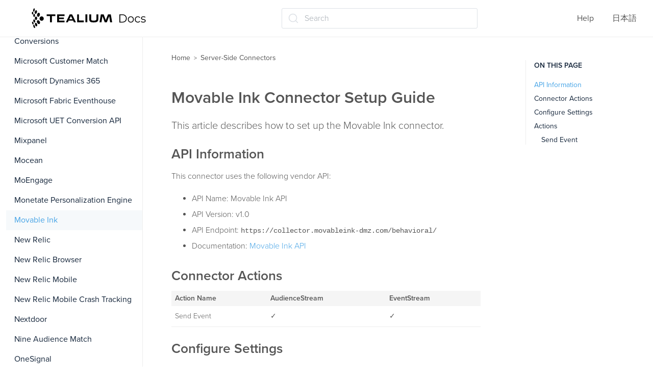

--- FILE ---
content_type: text/html; charset=utf-8
request_url: https://docs.tealium.com/server-side-connectors/movable-ink-connector/
body_size: 20710
content:
<!DOCTYPE html>
<html class="no-js" lang="en">
  <head>
    <meta charset="utf-8">
    <link rel="stylesheet" href="https://use.typekit.net/ilp4lxb.css">
    <link rel="preconnect" href="https://fonts.googleapis.com">
    <link rel="preconnect" href="https://fonts.gstatic.com" crossorigin>
    <link href="https://fonts.googleapis.com/css2?family=Montserrat:ital,wght@0,100..900;1,100..900&display=swap" rel="stylesheet">
    <meta http-equiv="X-UA-Compatible" content="IE=edge,chrome=1">
    <meta property="og:title" content="Movable Ink Connector Setup Guide" />
<meta property="og:type" content="article" />
<meta property="og:url" content="https://docs.tealium.com/server-side-connectors/movable-ink-connector/" />
<meta property="og:image" content="https://docs.tealium.com/images/icons/tealium_logo_icon.png" />
<meta property="og:description" content="This article describes how to set up the Movable Ink connector." />
<meta property="og:site_name" content="Tealium Docs" />
    <title>Movable Ink Connector Setup Guide | Server-Side Connectors | Tealium Docs</title>
    <meta name="HandheldFriendly" content="True">
    <meta name="MobileOptimized" content="320">
    <meta name="viewport" content="width=device-width,minimum-scale=1">
    <meta name="generator" content="Hugo 0.111.3">
    
    <meta name="robots" content="index, follow">
    
    
    <link rel="alternate" hreflang="ja" href="https://docs.tealium.com/ja/server-side-connectors/movable-ink-connector/">
    <link href='/dist/css/app.css' rel='stylesheet' type="text/css" />
    <script>
      history.scrollRestoration = "manual";
      if (location.hash) {
        window.scrollTo(0, 0);
        setTimeout(function() {
          window.scrollTo(0, 0);
        }, 10);
      }
    </script>
  </head>
  <body class="overflow-hidden sidebar ma0 sans-serif text-color-primary  hg-page">
    <script>
    var utag_data = {
        site_section  : "server-side-connectors",
        reading_time  : "2",
        site_language : "en",
        tealium_event : "page_view"
    }
    </script>

    <script>
     (function(a,b,c,d){
        a="//tags.tiqcdn.com/utag/tealium/docs/prod/utag.js";
        b=document;c='script';d=b.createElement(c);d.src=a;d.type='text/java'+c;d.async=true;
        a=b.getElementsByTagName(c)[0];a.parentNode.insertBefore(d,a);
      })();
    </script>
<nav class="w-100 sticky-t bg-primary-color-light bb b--light-gray dn-p" role="navigation">
  <div class="flex flex-wrap items-center justify-start mw9">
    <div class="ma0 pl15 dn-ns dib">
      <button class="js-toggle f6 pa0 db bg-white bn" style="height: 20px;width: 20px;" data-target=".mobilenav"><svg xmlns="http://www.w3.org/2000/svg" width="100%" height="100%" viewBox="0 0 640 640"><path d="M96 160C96 142.3 110.3 128 128 128L512 128C529.7 128 544 142.3 544 160C544 177.7 529.7 192 512 192L128 192C110.3 192 96 177.7 96 160zM96 320C96 302.3 110.3 288 128 288L512 288C529.7 288 544 302.3 544 320C544 337.7 529.7 352 512 352L128 352C110.3 352 96 337.7 96 320zM544 480C544 497.7 529.7 512 512 512L128 512C110.3 512 96 497.7 96 480C96 462.3 110.3 448 128 448L512 448C529.7 448 544 462.3 544 480z" fill="#051838" /></svg>
</button>
    </div> 
    <div class="lh-solid ml0-ns mr0 mr4-l mv3 pl15 dib db-ns relative" style="height: 40px;">
      <a href="/"><svg width="100%" height="100%" viewBox="0 0 184 33" fill="none" xmlns="http://www.w3.org/2000/svg">
<path d="M19.21 16.8411C19.1659 14.859 17.6239 13.2733 15.7516 13.2966C13.8571 13.3433 12.3592 14.9756 12.4033 16.9577C12.4473 18.9398 13.9893 20.5255 15.8617 20.5022C17.7341 20.4789 19.232 18.8232 19.21 16.8411Z" fill="black"/>
<path d="M8.96654 19.8022C10.0239 19.1026 11.6319 19.8255 12.5571 21.4112C13.4823 22.9969 13.3722 24.8391 12.3148 25.5387C11.2575 26.2382 9.64941 25.5153 8.72424 23.9296C7.79906 22.3206 7.93123 20.4784 8.96654 19.8022Z" fill="black"/>
<path d="M5.70632 23.8369C6.60947 23.4405 7.82101 24.3733 8.41577 25.889C9.01053 27.428 8.76822 28.9904 7.86507 29.3868C6.96192 29.7833 5.75038 28.8738 5.15562 27.3348C4.56086 25.7957 4.8252 24.2333 5.70632 23.8369Z" fill="black"/>
<path d="M2.75444 26.9383C3.37123 26.6818 4.2964 27.6612 4.82508 29.1302C5.33172 30.5993 5.24361 31.9752 4.62682 32.2084C4.01004 32.4649 3.06283 31.4855 2.55619 30.0164C2.02752 28.5473 2.11563 27.1715 2.75444 26.9383Z" fill="black"/>
<path d="M11.5428 7.51301C12.7323 7.88612 13.305 9.63504 12.8204 11.4073C12.3358 13.2028 10.948 14.3455 9.75853 13.9724C8.56902 13.5993 7.99629 11.8503 8.4809 10.0548C8.96552 8.28254 10.3533 7.13991 11.5428 7.51301Z" fill="black"/>
<path d="M7.20295 3.40914C8.15016 3.68897 8.56869 5.20471 8.15016 6.7904C7.73162 8.39941 6.65225 9.47208 5.70504 9.19226C4.75784 8.91243 4.33931 7.42001 4.75784 5.78768C5.17637 4.20199 6.27777 3.12932 7.20295 3.40914Z" fill="black"/>
<path d="M3.92133 0.261051C4.58217 0.400965 4.86853 1.75347 4.56014 3.29252C4.25175 4.80826 3.48077 5.92757 2.81992 5.78765C2.18111 5.64774 1.87272 4.29524 2.18111 2.75618C2.51153 1.21713 3.28251 0.121137 3.92133 0.261051Z" fill="black"/>
<path d="M6.72493 19.2185C7.75881 19.1982 8.57477 17.9187 8.54743 16.3607C8.52009 14.8027 7.6598 13.5561 6.62592 13.5765C5.59203 13.5968 4.77607 14.8763 4.80341 16.4343C4.83075 17.9923 5.69105 19.2389 6.72493 19.2185Z" fill="black"/>
<path d="M2.35735 21.0617C2.11505 19.6392 2.57764 18.3567 3.39267 18.1934C4.20771 18.0535 5.04478 19.0795 5.28708 20.5253C5.52939 21.9478 5.0668 23.2303 4.25177 23.3936C3.43673 23.5335 2.57764 22.4841 2.35735 21.0617Z" fill="black"/>
<path d="M2.51225 23.8834C2.1598 22.6008 1.41085 21.7147 0.838118 21.9013C0.265389 22.0878 0.067137 23.2538 0.419586 24.5363C0.772034 25.8189 1.52099 26.705 2.09372 26.5184C2.68847 26.3552 2.8647 25.1659 2.51225 23.8834Z" fill="black"/>
<path d="M5.0462 11.7102C5.02417 10.3111 4.36333 9.16844 3.59235 9.19176C2.82137 9.21508 2.22661 10.3577 2.24864 11.7568C2.27067 13.156 2.90948 14.2753 3.68046 14.2753C4.47347 14.252 5.09026 13.1093 5.0462 11.7102Z" fill="black"/>
<path d="M2.26958 7.95631C2.24755 6.69708 1.71888 5.69436 1.10209 5.71768C0.485309 5.741 -0.0213358 6.76704 0.000692208 8.00294C0.0227203 9.26217 0.551393 10.2649 1.16818 10.2416C1.80699 10.2416 2.29161 9.21553 2.26958 7.95631Z" fill="black"/>
<path d="M37.9314 12.7364H32.4023V22.8102H29.3184V12.7364H23.8555V10.0547H37.9314V12.7364Z" fill="black"/>
<path d="M52.8005 22.8335H40.8613V10.0547H52.8005V12.7364H43.9453V15.1615H51.7652V17.7033H43.9453V20.2218H52.8005V22.8335Z" fill="black"/>
<path d="M71.2185 22.8336H67.9363L66.7468 20.2452H59.4115L58.1999 22.8336H55.0059L61.1737 10.0781H64.9846L71.2185 22.8336ZM65.6454 17.89L63.1122 12.7598L60.5349 17.89H65.6454Z" fill="black"/>
<path d="M84.0386 22.8335H73.1348V10.0547H76.2187V20.0119H84.0386V22.8335Z" fill="black"/>
<path d="M89.6542 22.8335H86.5703V10.0547H89.6542V22.8335Z" fill="black"/>
<path d="M107.429 17.4934C107.429 21.7142 105.557 23.0434 100.028 23.0434C94.4989 23.0434 92.8027 21.9007 92.8027 17.4934V10.0547H95.8206V17.2603C95.8206 19.9653 97.2965 20.2451 100.05 20.2451C102.627 20.2451 104.434 19.7787 104.434 17.2603V10.0547H107.451V17.4934H107.429Z" fill="black"/>
<path d="M129.812 22.8336H126.53L125.054 12.923L121.287 22.8336H117.785L114.106 12.923L112.586 22.8336H109.414L111.529 10.0781H116.089L119.503 19.429L123.138 10.0781H127.653L129.812 22.8336Z" fill="black"/>
<path d="M141.564 23.2372V10.0713H146.69C148.033 10.0713 149.208 10.3534 150.215 10.9177C151.234 11.4694 152.025 12.2405 152.589 13.2311C153.152 14.2217 153.434 15.3627 153.434 16.6543C153.434 17.9458 153.152 19.0868 152.589 20.0774C152.025 21.068 151.234 21.8454 150.215 22.4097C149.208 22.9614 148.033 23.2372 146.69 23.2372H141.564ZM142.895 22.0335H146.618C147.733 22.0335 148.698 21.8078 149.514 21.3564C150.341 20.8925 150.982 20.2592 151.438 19.4567C151.894 18.6417 152.121 17.7075 152.121 16.6543C152.121 15.5885 151.894 14.6543 151.438 13.8518C150.982 13.0493 150.341 12.4224 149.514 11.9709C148.698 11.507 147.733 11.275 146.618 11.275H142.895V22.0335Z" fill="black"/>
<path d="M160.002 23.3313C159.09 23.3313 158.269 23.1181 157.538 22.6918C156.818 22.2529 156.249 21.6573 155.829 20.905C155.41 20.1401 155.2 19.2686 155.2 18.2906C155.2 17.3 155.41 16.4286 155.829 15.6762C156.249 14.9239 156.818 14.3346 157.538 13.9082C158.257 13.4819 159.078 13.2687 160.002 13.2687C160.937 13.2687 161.764 13.4819 162.484 13.9082C163.215 14.3346 163.784 14.9239 164.192 15.6762C164.612 16.4286 164.822 17.3 164.822 18.2906C164.822 19.2686 164.612 20.1401 164.192 20.905C163.784 21.6573 163.215 22.2529 162.484 22.6918C161.752 23.1181 160.925 23.3313 160.002 23.3313ZM160.002 22.1464C160.685 22.1464 161.291 21.9896 161.818 21.6761C162.346 21.3501 162.759 20.8987 163.059 20.3219C163.371 19.7326 163.527 19.0555 163.527 18.2906C163.527 17.5132 163.371 16.8361 163.059 16.2593C162.759 15.6825 162.346 15.2374 161.818 14.9239C161.291 14.5979 160.691 14.4349 160.02 14.4349C159.348 14.4349 158.749 14.5979 158.221 14.9239C157.694 15.2374 157.274 15.6825 156.962 16.2593C156.651 16.8361 156.495 17.5132 156.495 18.2906C156.495 19.0555 156.651 19.7326 156.962 20.3219C157.274 20.8987 157.694 21.3501 158.221 21.6761C158.749 21.9896 159.342 22.1464 160.002 22.1464Z" fill="black"/>
<path d="M171.349 23.3313C170.414 23.3313 169.575 23.1181 168.831 22.6918C168.1 22.2529 167.524 21.6573 167.105 20.905C166.685 20.1401 166.475 19.2686 166.475 18.2906C166.475 17.3 166.685 16.4286 167.105 15.6762C167.524 14.9239 168.1 14.3346 168.831 13.9082C169.575 13.4819 170.414 13.2687 171.349 13.2687C172.152 13.2687 172.878 13.4317 173.525 13.7578C174.173 14.0838 174.682 14.5728 175.054 15.2248L174.101 15.9019C173.777 15.4004 173.375 15.0305 172.896 14.7922C172.416 14.554 171.895 14.4349 171.331 14.4349C170.66 14.4349 170.054 14.5979 169.515 14.9239C168.975 15.2374 168.549 15.6825 168.238 16.2593C167.926 16.8361 167.77 17.5132 167.77 18.2906C167.77 19.068 167.926 19.7451 168.238 20.3219C168.549 20.8987 168.975 21.3501 169.515 21.6761C170.054 21.9896 170.66 22.1464 171.331 22.1464C171.895 22.1464 172.416 22.0272 172.896 21.789C173.375 21.5507 173.777 21.1871 174.101 20.6981L175.054 21.3752C174.682 22.0147 174.173 22.5037 173.525 22.8423C172.878 23.1683 172.152 23.3313 171.349 23.3313Z" fill="black"/>
<path d="M180.098 23.3313C179.319 23.3313 178.581 23.2184 177.886 22.9927C177.191 22.7545 176.645 22.4598 176.249 22.1087L176.825 21.0555C177.209 21.3564 177.7 21.6197 178.3 21.8454C178.899 22.0586 179.529 22.1652 180.188 22.1652C181.087 22.1652 181.735 22.021 182.13 21.7326C182.526 21.4316 182.724 21.0366 182.724 20.5476C182.724 20.184 182.61 19.9019 182.382 19.7012C182.166 19.4881 181.879 19.3313 181.519 19.231C181.159 19.1182 180.758 19.0241 180.314 18.9489C179.87 18.8737 179.427 18.7859 178.983 18.6856C178.551 18.5853 178.156 18.4411 177.796 18.253C177.436 18.0524 177.143 17.7828 176.915 17.4442C176.699 17.1057 176.591 16.6543 176.591 16.09C176.591 15.5508 176.735 15.0681 177.023 14.6418C177.311 14.2154 177.73 13.8831 178.282 13.6449C178.845 13.3941 179.529 13.2687 180.332 13.2687C180.943 13.2687 181.555 13.3565 182.166 13.5321C182.778 13.6951 183.281 13.9145 183.677 14.1904L183.12 15.2624C182.7 14.9615 182.25 14.7483 181.771 14.6229C181.291 14.485 180.811 14.4161 180.332 14.4161C179.481 14.4161 178.851 14.5728 178.444 14.8863C178.048 15.1872 177.85 15.5759 177.85 16.0524C177.85 16.4286 177.958 16.7232 178.174 16.9364C178.402 17.1496 178.695 17.3188 179.055 17.4442C179.427 17.5571 179.828 17.6511 180.26 17.7264C180.704 17.8016 181.141 17.8956 181.573 18.0085C182.016 18.1088 182.418 18.253 182.778 18.4411C183.149 18.6166 183.443 18.8737 183.659 19.2122C183.887 19.5382 184.001 19.9708 184.001 20.51C184.001 21.0868 183.845 21.5884 183.533 22.0147C183.233 22.4285 182.79 22.7545 182.202 22.9927C181.627 23.2184 180.925 23.3313 180.098 23.3313Z" fill="black"/>
</svg>
</a>
    </div>
    
    <div class="dib center"><div id="docsearch">
</div>
</div><ul class="list ma0 pa0 dn dib-ns">
      <li class="f5 dib mr4">
         <a href="/help/" class="dim link mid-gray">Help</a>
      </li>
        
      <li class="f5 dib mr4">
      
        
      
        
          <a href="/ja/server-side-connectors/movable-ink-connector/" class="dim link mid-gray">日本語</a>
        
      
      </li>
      
    </ul>
  </div>
</nav>

<nav class="w-100 relative bg-primary-color-light mobilenav overflow-auto dn dn-p" style="z-index:2000;height:100vh;width:100vw;">
  <div class="flex justify-between mv3 pl15">
    <button class="js-toggle f6 pa0 bg-white bn" style="height: 24px;" data-target=".mobilenav"><svg xmlns="http://www.w3.org/2000/svg" width="100%" height="100%" viewBox="0 0 640 640"><path d="M183.1 137.4C170.6 124.9 150.3 124.9 137.8 137.4C125.3 149.9 125.3 170.2 137.8 182.7L275.2 320L137.9 457.4C125.4 469.9 125.4 490.2 137.9 502.7C150.4 515.2 170.7 515.2 183.2 502.7L320.5 365.3L457.9 502.6C470.4 515.1 490.7 515.1 503.2 502.6C515.7 490.1 515.7 469.8 503.2 457.3L365.8 320L503.1 182.6C515.6 170.1 515.6 149.8 503.1 137.3C490.6 124.8 470.3 124.8 457.8 137.3L320.5 274.7L183.1 137.4z" fill="#051838" /></svg>
</button>
    <ul class="list ma0 pa0">
      <li class="f5 dib mr4">
         <a href="/help/" class="dim link mid-gray">Help</a>
      </li>
        
      <li class="f5 dib mr4">
      
        
      
        
          <a href="/ja/server-side-connectors/movable-ink-connector/" class="dim link mid-gray">日本語</a>
        
      
      </li>
      
    </ul>
  </div>
  
  <div class="bg-white sectionmenu vh-100" style="overflow-y:scroll;">
      <ul class="list dib ph0 ma0 scrolling-touch tc"><li class="tl dib ma0 w-100">
        <span class="f4 fw5 db ma0 w-100 pv2 ph4 text-color-primary">Server-Side Connectors</span>
      </li>
  <li  class="tl dib ma0 w-100">
      <a href="/server-side-connectors/acoustic-campaign-connector/" class="f4 fw3 link overflow db ma0 w-100 pv2 ph4  text-color-primary hover-primary-color"><span>Acoustic Campaign</span></a>
      </li>
  <li  class="tl dib ma0 w-100">
      <a href="/server-side-connectors/acoustic-exchange-connector/" class="f4 fw3 link overflow db ma0 w-100 pv2 ph4  text-color-primary hover-primary-color"><span>Acoustic Exchange</span></a>
      </li>
  <li  class="tl dib ma0 w-100">
      <a href="/server-side-connectors/acoustic-transact-connector/" class="f4 fw3 link overflow db ma0 w-100 pv2 ph4  text-color-primary hover-primary-color"><span>Acoustic Transact</span></a>
      </li>
  <li  class="tl dib ma0 w-100">
      <a href="/server-side-connectors/activecampaign-connector/" class="f4 fw3 link overflow db ma0 w-100 pv2 ph4  text-color-primary hover-primary-color"><span>ActiveCampaign</span></a>
      </li>
  <li  class="tl dib ma0 w-100">
      <a href="/server-side-connectors/adestra-connector/" class="f4 fw3 link overflow db ma0 w-100 pv2 ph4  text-color-primary hover-primary-color"><span>Adestra</span></a>
      </li>
  <li  class="tl dib ma0 w-100">
      <a href="/server-side-connectors/adform-connector/" class="f4 fw3 link overflow db ma0 w-100 pv2 ph4  text-color-primary hover-primary-color"><span>AdForm</span></a>
      </li>
  <li  class="tl dib ma0 w-100">
      <a href="/server-side-connectors/adform-segments-connector/" class="f4 fw3 link overflow db ma0 w-100 pv2 ph4  text-color-primary hover-primary-color"><span>Adform Segments</span></a>
      </li>
  <li  class="tl dib ma0 w-100">
      <a href="/server-side-connectors/adition-posttracking-connector/" class="f4 fw3 link overflow db ma0 w-100 pv2 ph4  text-color-primary hover-primary-color"><span>Adition PostTracking</span></a>
      </li>
  <li  class="tl dib ma0 w-100">
      <a href="/server-side-connectors/adition-tagging-connector/" class="f4 fw3 link overflow db ma0 w-100 pv2 ph4  text-color-primary hover-primary-color"><span>Adition Tagging</span></a>
      </li>
  <li  class="tl dib ma0 w-100">
      <a href="/server-side-connectors/adjust-events-api-connector/" class="f4 fw3 link overflow db ma0 w-100 pv2 ph4  text-color-primary hover-primary-color"><span>Adjust Events API</span></a>
      </li>
  <li  class="tl dib ma0 w-100">
      <a href="/server-side-connectors/adobe-analytics-connector/" class="f4 fw3 link overflow db ma0 w-100 pv2 ph4  text-color-primary hover-primary-color"><span>Adobe Analytics 1.4</span></a>
      </li>
  <li  class="tl dib ma0 w-100">
      <a href="/server-side-connectors/adobe-analytics-2-connector/" class="f4 fw3 link overflow db ma0 w-100 pv2 ph4  text-color-primary hover-primary-color"><span>Adobe Analytics 2.0</span></a>
      </li>
  <li  class="tl dib ma0 w-100">
      <a href="/server-side-connectors/adobe-audience-manager-dcs-connector/" class="f4 fw3 link overflow db ma0 w-100 pv2 ph4  text-color-primary hover-primary-color"><span>Adobe Audience Manager DCS</span></a>
      </li>
  <li  class="tl dib ma0 w-100">
      <a href="/server-side-connectors/adobe-campaign-connector/" class="f4 fw3 link overflow db ma0 w-100 pv2 ph4  text-color-primary hover-primary-color"><span>Adobe Campaign</span></a>
      </li>
  <li  class="tl dib ma0 w-100">
      <a href="/server-side-connectors/adobe-campaign-classic-connector/" class="f4 fw3 link overflow db ma0 w-100 pv2 ph4  text-color-primary hover-primary-color"><span>Adobe Campaign Classic</span></a>
      </li>
  <li  class="tl dib ma0 w-100">
      <a href="/server-side-connectors/adobe-campaign-standard-connector/" class="f4 fw3 link overflow db ma0 w-100 pv2 ph4  text-color-primary hover-primary-color"><span>Adobe Campaign Standard</span></a>
      </li>
  <li  class="tl dib ma0 w-100">
      <a href="/server-side-connectors/adobe-campaign-standard-oauth-connector/" class="f4 fw3 link overflow db ma0 w-100 pv2 ph4  text-color-primary hover-primary-color"><span>Adobe Campaign Standard (OAuth)</span></a>
      </li>
  <li  class="tl dib ma0 w-100">
      <a href="/server-side-connectors/adobe-campaign-v8-connector/" class="f4 fw3 link overflow db ma0 w-100 pv2 ph4  text-color-primary hover-primary-color"><span>Adobe Campaign v8</span></a>
      </li>
  <li  class="tl dib ma0 w-100">
      <a href="/server-side-connectors/adobe-aep-connector/" class="f4 fw3 link overflow db ma0 w-100 pv2 ph4  text-color-primary hover-primary-color"><span>Adobe Experience Platform</span></a>
      </li>
  <li  class="tl dib ma0 w-100">
      <a href="/server-side-connectors/adobe-journey-optimizer-connector/" class="f4 fw3 link overflow db ma0 w-100 pv2 ph4  text-color-primary hover-primary-color"><span>Adobe Journey Optimizer</span></a>
      </li>
  <li  class="tl dib ma0 w-100">
      <a href="/server-side-connectors/adobe-target-connector/" class="f4 fw3 link overflow db ma0 w-100 pv2 ph4  text-color-primary hover-primary-color"><span>Adobe Target</span></a>
      </li>
  <li  class="tl dib ma0 w-100">
      <a href="/server-side-connectors/agillic-recipients-connector/" class="f4 fw3 link overflow db ma0 w-100 pv2 ph4  text-color-primary hover-primary-color"><span>Agillic Recipients</span></a>
      </li>
  <li  class="tl dib ma0 w-100">
      <a href="/server-side-connectors/airship-connector/" class="f4 fw3 link overflow db ma0 w-100 pv2 ph4  text-color-primary hover-primary-color"><span>Airship</span></a>
      </li>
  <li  class="tl dib ma0 w-100">
      <a href="/server-side-connectors/algolia-insights-connector/" class="f4 fw3 link overflow db ma0 w-100 pv2 ph4  text-color-primary hover-primary-color"><span>Algolia Insights</span></a>
      </li>
  <li  class="tl dib ma0 w-100">
      <a href="/server-side-connectors/amazon-ads-audience-management-connector/" class="f4 fw3 link overflow db ma0 w-100 pv2 ph4  text-color-primary hover-primary-color"><span>Amazon Ads Audience Management</span></a>
      </li>
  <li  class="tl dib ma0 w-100">
      <a href="/server-side-connectors/amazon-ads-conversions-connector/" class="f4 fw3 link overflow db ma0 w-100 pv2 ph4  text-color-primary hover-primary-color"><span>Amazon Ads Conversions</span></a>
      </li>
  <li  class="tl dib ma0 w-100">
      <a href="/server-side-connectors/amazon-ads-data-manager-connector/" class="f4 fw3 link overflow db ma0 w-100 pv2 ph4  text-color-primary hover-primary-color"><span>Amazon Ads Data Manager</span></a>
      </li>
  <li  class="tl dib ma0 w-100">
      <a href="/server-side-connectors/amazon-advertising-dsp-connector/" class="f4 fw3 link overflow db ma0 w-100 pv2 ph4  text-color-primary hover-primary-color"><span>Amazon Advertising DSP</span></a>
      </li>
  <li  class="tl dib ma0 w-100">
      <a href="/server-side-connectors/amazon-aws-sqs-connector/" class="f4 fw3 link overflow db ma0 w-100 pv2 ph4  text-color-primary hover-primary-color"><span>Amazon AWS SQS</span></a>
      </li>
  <li  class="tl dib ma0 w-100">
      <a href="/server-side-connectors/amazon-connect-connector/" class="f4 fw3 link overflow db ma0 w-100 pv2 ph4  text-color-primary hover-primary-color"><span>Amazon Connect</span></a>
      </li>
  <li  class="tl dib ma0 w-100">
      <a href="/server-side-connectors/amazon-eventbridge-connector/" class="f4 fw3 link overflow db ma0 w-100 pv2 ph4  text-color-primary hover-primary-color"><span>Amazon EventBridge</span></a>
      </li>
  <li  class="tl dib ma0 w-100">
      <a href="/server-side-connectors/amazon-pinpoint-connector/" class="f4 fw3 link overflow db ma0 w-100 pv2 ph4  text-color-primary hover-primary-color"><span>Amazon Pinpoint</span></a>
      </li>
  <li  class="tl dib ma0 w-100">
      <a href="/server-side-connectors/amazon-redshift-connector/" class="f4 fw3 link overflow db ma0 w-100 pv2 ph4  text-color-primary hover-primary-color"><span>Amazon Redshift</span></a>
      </li>
  <li  class="tl dib ma0 w-100">
      <a href="/server-side-connectors/amazon-s3-connector/" class="f4 fw3 link overflow db ma0 w-100 pv2 ph4  text-color-primary hover-primary-color"><span>Amazon S3</span></a>
      </li>
  <li  class="tl dib ma0 w-100">
      <a href="/server-side-connectors/amobee-connector-setup-guide/" class="f4 fw3 link overflow db ma0 w-100 pv2 ph4  text-color-primary hover-primary-color"><span>Amobee</span></a>
      </li>
  <li  class="tl dib ma0 w-100">
      <a href="/server-side-connectors/amplitude-connector/" class="f4 fw3 link overflow db ma0 w-100 pv2 ph4  text-color-primary hover-primary-color"><span>Amplitude</span></a>
      </li>
  <li  class="tl dib ma0 w-100">
      <a href="/server-side-connectors/amplitude-connector-setup-guide-deprecated/" class="f4 fw3 link overflow db ma0 w-100 pv2 ph4  text-color-primary hover-primary-color"><span>Amplitude (Deprecated)</span></a>
      </li>
  <li  class="tl dib ma0 w-100">
      <a href="/server-side-connectors/amplitude-identify-connector/" class="f4 fw3 link overflow db ma0 w-100 pv2 ph4  text-color-primary hover-primary-color"><span>Amplitude Identify</span></a>
      </li>
  <li  class="tl dib ma0 w-100">
      <a href="/server-side-connectors/appcues-connector/" class="f4 fw3 link overflow db ma0 w-100 pv2 ph4  text-color-primary hover-primary-color"><span>Appcues</span></a>
      </li>
  <li  class="tl dib ma0 w-100">
      <a href="/server-side-connectors/appsflyer-app-events-connector/" class="f4 fw3 link overflow db ma0 w-100 pv2 ph4  text-color-primary hover-primary-color"><span>AppsFlyer App Events</span></a>
      </li>
  <li  class="tl dib ma0 w-100">
      <a href="/server-side-connectors/apsis-connector/" class="f4 fw3 link overflow db ma0 w-100 pv2 ph4  text-color-primary hover-primary-color"><span>APSIS</span></a>
      </li>
  <li  class="tl dib ma0 w-100">
      <a href="/server-side-connectors/at-internet-piano-analytics-connector/" class="f4 fw3 link overflow db ma0 w-100 pv2 ph4  text-color-primary hover-primary-color"><span>AT Internet Piano Analytics</span></a>
      </li>
  <li  class="tl dib ma0 w-100">
      <a href="/server-side-connectors/audiencestore-connector/" class="f4 fw3 link overflow db ma0 w-100 pv2 ph4  text-color-primary hover-primary-color"><span>AudienceStore</span></a>
      </li>
  <li  class="tl dib ma0 w-100">
      <a href="/server-side-connectors/avo-inspector-connector/" class="f4 fw3 link overflow db ma0 w-100 pv2 ph4  text-color-primary hover-primary-color"><span>Avo Inspector</span></a>
      </li>
  <li  class="tl dib ma0 w-100">
      <a href="/server-side-connectors/awin-conversions-connector/" class="f4 fw3 link overflow db ma0 w-100 pv2 ph4  text-color-primary hover-primary-color"><span>Awin Conversions</span></a>
      </li>
  <li  class="tl dib ma0 w-100">
      <a href="/server-side-connectors/aws-firehose-connector/" class="f4 fw3 link overflow db ma0 w-100 pv2 ph4  text-color-primary hover-primary-color"><span>AWS Firehose</span></a>
      </li>
  <li  class="tl dib ma0 w-100">
      <a href="/server-side-connectors/aws-firehose-tealium-provided-credentials-connector/" class="f4 fw3 link overflow db ma0 w-100 pv2 ph4  text-color-primary hover-primary-color"><span>AWS Firehose (Tealium-Provided Credentials)</span></a>
      </li>
  <li  class="tl dib ma0 w-100">
      <a href="/server-side-connectors/aws-kinesis-streams-connector/" class="f4 fw3 link overflow db ma0 w-100 pv2 ph4  text-color-primary hover-primary-color"><span>AWS Kinesis Streams</span></a>
      </li>
  <li  class="tl dib ma0 w-100">
      <a href="/server-side-connectors/aws-kinesis-streams-tealium-provided-credentials-connector/" class="f4 fw3 link overflow db ma0 w-100 pv2 ph4  text-color-primary hover-primary-color"><span>AWS Kinesis Streams (Tealium-Provided Credentials)</span></a>
      </li>
  <li  class="tl dib ma0 w-100">
      <a href="/server-side-connectors/basis-technologies-dsp-connector/" class="f4 fw3 link overflow db ma0 w-100 pv2 ph4  text-color-primary hover-primary-color"><span>Basis Technologies DSP</span></a>
      </li>
  <li  class="tl dib ma0 w-100">
      <a href="/server-side-connectors/bloomreach-connector/" class="f4 fw3 link overflow db ma0 w-100 pv2 ph4  text-color-primary hover-primary-color"><span>Bloomreach</span></a>
      </li>
  <li  class="tl dib ma0 w-100">
      <a href="/server-side-connectors/branch-events-connector/" class="f4 fw3 link overflow db ma0 w-100 pv2 ph4  text-color-primary hover-primary-color"><span>Branch Events</span></a>
      </li>
  <li  class="tl dib ma0 w-100">
      <a href="/server-side-connectors/braze-connector/" class="f4 fw3 link overflow db ma0 w-100 pv2 ph4  text-color-primary hover-primary-color"><span>Braze</span></a>
      </li>
  <li  class="tl dib ma0 w-100">
      <a href="/server-side-connectors/campaign-monitor-connector/" class="f4 fw3 link overflow db ma0 w-100 pv2 ph4  text-color-primary hover-primary-color"><span>Campaign Monitor</span></a>
      </li>
  <li  class="tl dib ma0 w-100">
      <a href="/server-side-connectors/campaigner-connector/" class="f4 fw3 link overflow db ma0 w-100 pv2 ph4  text-color-primary hover-primary-color"><span>Campaigner</span></a>
      </li>
  <li  class="tl dib ma0 w-100">
      <a href="/server-side-connectors/cdk-connector/" class="f4 fw3 link overflow db ma0 w-100 pv2 ph4  text-color-primary hover-primary-color"><span>CDK CRM</span></a>
      </li>
  <li  class="tl dib ma0 w-100">
      <a href="/server-side-connectors/centro-dsp-connector-setup-guide-deprecated/" class="f4 fw3 link overflow db ma0 w-100 pv2 ph4  text-color-primary hover-primary-color"><span>Centro DSP (Deprecated)</span></a>
      </li>
  <li  class="tl dib ma0 w-100">
      <a href="/server-side-connectors/cheetah-digital-by-marigold-connector/" class="f4 fw3 link overflow db ma0 w-100 pv2 ph4  text-color-primary hover-primary-color"><span>Cheetah Digital</span></a>
      </li>
  <li  class="tl dib ma0 w-100">
      <a href="/server-side-connectors/cj-tracking-api-connector/" class="f4 fw3 link overflow db ma0 w-100 pv2 ph4  text-color-primary hover-primary-color"><span>CJ Tracking API</span></a>
      </li>
  <li  class="tl dib ma0 w-100">
      <a href="/server-side-connectors/clicksend-connector/" class="f4 fw3 link overflow db ma0 w-100 pv2 ph4  text-color-primary hover-primary-color"><span>ClickSend</span></a>
      </li>
  <li  class="tl dib ma0 w-100">
      <a href="/server-side-connectors/clinch-connector/" class="f4 fw3 link overflow db ma0 w-100 pv2 ph4  text-color-primary hover-primary-color"><span>Clinch</span></a>
      </li>
  <li  class="tl dib ma0 w-100">
      <a href="/server-side-connectors/confluent-kafka-connect-connector/" class="f4 fw3 link overflow db ma0 w-100 pv2 ph4  text-color-primary hover-primary-color"><span>Confluent Kafka Connect</span></a>
      </li>
  <li  class="tl dib ma0 w-100">
      <a href="/server-side-connectors/connector-insights-amazon-ads-data-manager/" class="f4 fw3 link overflow db ma0 w-100 pv2 ph4  text-color-primary hover-primary-color"><span>Connector Insights: Amazon Ads Data Manager</span></a>
      </li>
  <li  class="tl dib ma0 w-100">
      <a href="/server-side-connectors/connector-insights-facebook-conversions/" class="f4 fw3 link overflow db ma0 w-100 pv2 ph4  text-color-primary hover-primary-color"><span>Connector Insights: Facebook Conversions</span></a>
      </li>
  <li  class="tl dib ma0 w-100">
      <a href="/server-side-connectors/connector-insights-facebook-custom-audiences/" class="f4 fw3 link overflow db ma0 w-100 pv2 ph4  text-color-primary hover-primary-color"><span>Connector Insights: Facebook Custom Audiences</span></a>
      </li>
  <li  class="tl dib ma0 w-100">
      <a href="/server-side-connectors/connector-insights-google-ads-customer-match/" class="f4 fw3 link overflow db ma0 w-100 pv2 ph4  text-color-primary hover-primary-color"><span>Connector Insights: Google Ads Customer Match</span></a>
      </li>
  <li  class="tl dib ma0 w-100">
      <a href="/server-side-connectors/connector-insights-google-dv360-customer-match/" class="f4 fw3 link overflow db ma0 w-100 pv2 ph4  text-color-primary hover-primary-color"><span>Connector Insights: Google DV360 Customer Match Connector</span></a>
      </li>
  <li  class="tl dib ma0 w-100">
      <a href="/server-side-connectors/connector-insights-x-custom-audiences/" class="f4 fw3 link overflow db ma0 w-100 pv2 ph4  text-color-primary hover-primary-color"><span>Connector Insights: X Custom Audiences</span></a>
      </li>
  <li  class="tl dib ma0 w-100">
      <a href="/server-side-connectors/cordial-connector/" class="f4 fw3 link overflow db ma0 w-100 pv2 ph4  text-color-primary hover-primary-color"><span>Cordial</span></a>
      </li>
  <li  class="tl dib ma0 w-100">
      <a href="/server-side-connectors/coveo-connector/" class="f4 fw3 link overflow db ma0 w-100 pv2 ph4  text-color-primary hover-primary-color"><span>Coveo</span></a>
      </li>
  <li  class="tl dib ma0 w-100">
      <a href="/server-side-connectors/criteo-connector/" class="f4 fw3 link overflow db ma0 w-100 pv2 ph4  text-color-primary hover-primary-color"><span>Criteo</span></a>
      </li>
  <li  class="tl dib ma0 w-100">
      <a href="/server-side-connectors/criteo-audiences-connector/" class="f4 fw3 link overflow db ma0 w-100 pv2 ph4  text-color-primary hover-primary-color"><span>Criteo Audiences</span></a>
      </li>
  <li  class="tl dib ma0 w-100">
      <a href="/server-side-connectors/criteo-audiences-oauth-connector/" class="f4 fw3 link overflow db ma0 w-100 pv2 ph4  text-color-primary hover-primary-color"><span>Criteo Audiences (OAuth)</span></a>
      </li>
  <li  class="tl dib ma0 w-100">
      <a href="/server-side-connectors/databricks-customer-provided-storage-connector/" class="f4 fw3 link overflow db ma0 w-100 pv2 ph4  text-color-primary hover-primary-color"><span>Databricks Connector</span></a>
      </li>
  <li  class="tl dib ma0 w-100">
      <a href="/server-side-connectors/datadog-connector/" class="f4 fw3 link overflow db ma0 w-100 pv2 ph4  text-color-primary hover-primary-color"><span>Datadog</span></a>
      </li>
  <li  class="tl dib ma0 w-100">
      <a href="/server-side-connectors/dmd-connector/" class="f4 fw3 link overflow db ma0 w-100 pv2 ph4  text-color-primary hover-primary-color"><span>DMD</span></a>
      </li>
  <li  class="tl dib ma0 w-100">
      <a href="/server-side-connectors/doceree-connector/" class="f4 fw3 link overflow db ma0 w-100 pv2 ph4  text-color-primary hover-primary-color"><span>Doceree</span></a>
      </li>
  <li  class="tl dib ma0 w-100">
      <a href="/server-side-connectors/domo-json-webhook-connector/" class="f4 fw3 link overflow db ma0 w-100 pv2 ph4  text-color-primary hover-primary-color"><span>Domo JSON Webhook</span></a>
      </li>
  <li  class="tl dib ma0 w-100">
      <a href="/server-side-connectors/dotdigital-connector/" class="f4 fw3 link overflow db ma0 w-100 pv2 ph4  text-color-primary hover-primary-color"><span>dotdigital</span></a>
      </li>
  <li  class="tl dib ma0 w-100">
      <a href="/server-side-connectors/doubleclick-ad-exchange-connector/" class="f4 fw3 link overflow db ma0 w-100 pv2 ph4  text-color-primary hover-primary-color"><span>DoubleClick Ad Exchange</span></a>
      </li>
  <li  class="tl dib ma0 w-100">
      <a href="/server-side-connectors/dynamic-yield-connector/" class="f4 fw3 link overflow db ma0 w-100 pv2 ph4  text-color-primary hover-primary-color"><span>Dynamic Yield</span></a>
      </li>
  <li  class="tl dib ma0 w-100">
      <a href="/server-side-connectors/emarsys-connector/" class="f4 fw3 link overflow db ma0 w-100 pv2 ph4  text-color-primary hover-primary-color"><span>Emarsys</span></a>
      </li>
  <li  class="tl dib ma0 w-100">
      <a href="/server-side-connectors/epsilon-event-api-connector/" class="f4 fw3 link overflow db ma0 w-100 pv2 ph4  text-color-primary hover-primary-color"><span>Epsilon Event API</span></a>
      </li>
  <li  class="tl dib ma0 w-100">
      <a href="/server-side-connectors/exactag-s2s-tracking-connector/" class="f4 fw3 link overflow db ma0 w-100 pv2 ph4  text-color-primary hover-primary-color"><span>Exactag S2S Tracking</span></a>
      </li>
  <li  class="tl dib ma0 w-100">
      <a href="/server-side-connectors/experian-marketing-suite-connector/" class="f4 fw3 link overflow db ma0 w-100 pv2 ph4  text-color-primary hover-primary-color"><span>Experian Marketing Suite</span></a>
      </li>
  <li  class="tl dib ma0 w-100">
      <a href="/server-side-connectors/facebook-connector-series/" class="f4 fw3 link overflow db ma0 w-100 pv2 ph4  text-color-primary hover-primary-color"><span>Facebook and Tealium Customer Data Hub (Series)</span></a>
      </li>
  <li  class="tl dib ma0 w-100">
      <a href="/server-side-connectors/facebook-app-events-connector/" class="f4 fw3 link overflow db ma0 w-100 pv2 ph4  text-color-primary hover-primary-color"><span>Facebook App Events</span></a>
      </li>
  <li  class="tl dib ma0 w-100">
      <a href="/server-side-connectors/facebook-audiences-connector/" class="f4 fw3 link overflow db ma0 w-100 pv2 ph4  text-color-primary hover-primary-color"><span>Facebook Audiences</span></a>
      </li>
  <li  class="tl dib ma0 w-100">
      <a href="/server-side-connectors/facebook-audiences-customer-provided-credentials-connector/" class="f4 fw3 link overflow db ma0 w-100 pv2 ph4  text-color-primary hover-primary-color"><span>Facebook Audiences Customer-Provided Credentials</span></a>
      </li>
  <li  class="tl dib ma0 w-100">
      <a href="/server-side-connectors/facebook-conversions-connector/" class="f4 fw3 link overflow db ma0 w-100 pv2 ph4  text-color-primary hover-primary-color"><span>Facebook Conversions</span></a>
      </li>
  <li  class="tl dib ma0 w-100">
      <a href="/server-side-connectors/facebook-messenger-connector/" class="f4 fw3 link overflow db ma0 w-100 pv2 ph4  text-color-primary hover-primary-color"><span>Facebook Messenger</span></a>
      </li>
  <li  class="tl dib ma0 w-100">
      <a href="/server-side-connectors/ftp-connector/" class="f4 fw3 link overflow db ma0 w-100 pv2 ph4  text-color-primary hover-primary-color"><span>File Transfer Protocol</span></a>
      </li>
  <li  class="tl dib ma0 w-100">
      <a href="/server-side-connectors/firebase-cloud-messaging-connector/" class="f4 fw3 link overflow db ma0 w-100 pv2 ph4  text-color-primary hover-primary-color"><span>Firebase Cloud Messaging</span></a>
      </li>
  <li  class="tl dib ma0 w-100">
      <a href="/server-side-connectors/flashtalking-user-segments-connector/" class="f4 fw3 link overflow db ma0 w-100 pv2 ph4  text-color-primary hover-primary-color"><span>Flashtalking User Segments</span></a>
      </li>
  <li  class="tl dib ma0 w-100">
      <a href="/server-side-connectors/freshdesk-connector/" class="f4 fw3 link overflow db ma0 w-100 pv2 ph4  text-color-primary hover-primary-color"><span>Freshdesk</span></a>
      </li>
  <li  class="tl dib ma0 w-100">
      <a href="/server-side-connectors/fullstory-connector/" class="f4 fw3 link overflow db ma0 w-100 pv2 ph4  text-color-primary hover-primary-color"><span>FullStory</span></a>
      </li>
  <li  class="tl dib ma0 w-100">
      <a href="/server-side-connectors/fullstory-user-api-connector/" class="f4 fw3 link overflow db ma0 w-100 pv2 ph4  text-color-primary hover-primary-color"><span>FullStory API</span></a>
      </li>
  <li  class="tl dib ma0 w-100">
      <a href="/server-side-connectors/google-ad-manager-360-connector/" class="f4 fw3 link overflow db ma0 w-100 pv2 ph4  text-color-primary hover-primary-color"><span>Google Ad Manager 360</span></a>
      </li>
  <li  class="tl dib ma0 w-100">
      <a href="/server-side-connectors/google-ad-manager-audience-integration-connector/" class="f4 fw3 link overflow db ma0 w-100 pv2 ph4  text-color-primary hover-primary-color"><span>Google Ad Manager Audience Integration</span></a>
      </li>
  <li  class="tl dib ma0 w-100">
      <a href="/server-side-connectors/google-ads-conversions-connector/" class="f4 fw3 link overflow db ma0 w-100 pv2 ph4  text-color-primary hover-primary-color"><span>Google Ads Conversions</span></a>
      </li>
  <li  class="tl dib ma0 w-100">
      <a href="/server-side-connectors/google-ads-customer-match-connector/" class="f4 fw3 link overflow db ma0 w-100 pv2 ph4  text-color-primary hover-primary-color"><span>Google Ads Customer Match</span></a>
      </li>
  <li  class="tl dib ma0 w-100">
      <a href="/server-side-connectors/google-ads-enhanced-conversions-for-leads-connector/" class="f4 fw3 link overflow db ma0 w-100 pv2 ph4  text-color-primary hover-primary-color"><span>Google Ads Enhanced Conversions for Leads</span></a>
      </li>
  <li  class="tl dib ma0 w-100">
      <a href="/server-side-connectors/google-ads-enhanced-conversions-for-web-connector/" class="f4 fw3 link overflow db ma0 w-100 pv2 ph4  text-color-primary hover-primary-color"><span>Google Ads Enhanced Conversions for Web</span></a>
      </li>
  <li  class="tl dib ma0 w-100">
      <a href="/server-side-connectors/google-ads-store-sales-connector/" class="f4 fw3 link overflow db ma0 w-100 pv2 ph4  text-color-primary hover-primary-color"><span>Google Ads Store Sales</span></a>
      </li>
  <li  class="tl dib ma0 w-100">
      <a href="/server-side-connectors/google-analytics-connector/" class="f4 fw3 link overflow db ma0 w-100 pv2 ph4  text-color-primary hover-primary-color"><span>Google Analytics</span></a>
      </li>
  <li  class="tl dib ma0 w-100">
      <a href="/server-side-connectors/google-analytics-4-measurement-protocol-connector/" class="f4 fw3 link overflow db ma0 w-100 pv2 ph4  text-color-primary hover-primary-color"><span>Google Analytics 4 Measurement Protocol</span></a>
      </li>
  <li  class="tl dib ma0 w-100">
      <a href="/server-side-connectors/google-bigquery-connector/" class="f4 fw3 link overflow db ma0 w-100 pv2 ph4  text-color-primary hover-primary-color"><span>Google BigQuery</span></a>
      </li>
  <li  class="tl dib ma0 w-100">
      <a href="/server-side-connectors/google-cloud-pubsub-connector-service-account/" class="f4 fw3 link overflow db ma0 w-100 pv2 ph4  text-color-primary hover-primary-color"><span>Google Cloud Pub/Sub</span></a>
      </li>
  <li  class="tl dib ma0 w-100">
      <a href="/server-side-connectors/google-cloud-storage-connector/" class="f4 fw3 link overflow db ma0 w-100 pv2 ph4  text-color-primary hover-primary-color"><span>Google Cloud Storage</span></a>
      </li>
  <li  class="tl dib ma0 w-100">
      <a href="/server-side-connectors/google-dv-360-customer-match-connector/" class="f4 fw3 link overflow db ma0 w-100 pv2 ph4  text-color-primary hover-primary-color"><span>Google Display &amp; Video 360 Customer Match</span></a>
      </li>
  <li  class="tl dib ma0 w-100">
      <a href="/server-side-connectors/google-display-video-360-connector/" class="f4 fw3 link overflow db ma0 w-100 pv2 ph4  text-color-primary hover-primary-color"><span>Google Display and Video 360</span></a>
      </li>
  <li  class="tl dib ma0 w-100">
      <a href="/server-side-connectors/google-floodlight-connector/" class="f4 fw3 link overflow db ma0 w-100 pv2 ph4  text-color-primary hover-primary-color"><span>Google Floodlight</span></a>
      </li>
  <li  class="tl dib ma0 w-100">
      <a href="/server-side-connectors/google-sa360-enhanced-conversions-connector/" class="f4 fw3 link overflow db ma0 w-100 pv2 ph4  text-color-primary hover-primary-color"><span>Google SA360 Enhanced Conversions</span></a>
      </li>
  <li  class="tl dib ma0 w-100">
      <a href="/server-side-connectors/google-sheets-connector/" class="f4 fw3 link overflow db ma0 w-100 pv2 ph4  text-color-primary hover-primary-color"><span>Google Sheets</span></a>
      </li>
  <li  class="tl dib ma0 w-100">
      <a href="/server-side-connectors/google-vertex-commerce-connector/" class="f4 fw3 link overflow db ma0 w-100 pv2 ph4  text-color-primary hover-primary-color"><span>Google Vertex AI Search</span></a>
      </li>
  <li  class="tl dib ma0 w-100">
      <a href="/server-side-connectors/heap-connector/" class="f4 fw3 link overflow db ma0 w-100 pv2 ph4  text-color-primary hover-primary-color"><span>Heap</span></a>
      </li>
  <li  class="tl dib ma0 w-100">
      <a href="/server-side-connectors/hubspot-connector/" class="f4 fw3 link overflow db ma0 w-100 pv2 ph4  text-color-primary hover-primary-color"><span>Hubspot</span></a>
      </li>
  <li  class="tl dib ma0 w-100">
      <a href="/server-side-connectors/impact-conversions-connector/" class="f4 fw3 link overflow db ma0 w-100 pv2 ph4  text-color-primary hover-primary-color"><span>Impact Conversions</span></a>
      </li>
  <li  class="tl dib ma0 w-100">
      <a href="/server-side-connectors/impact-page-loads-connector/" class="f4 fw3 link overflow db ma0 w-100 pv2 ph4  text-color-primary hover-primary-color"><span>Impact Page Loads</span></a>
      </li>
  <li  class="tl dib ma0 w-100">
      <a href="/server-side-connectors/innovidxp-connector/" class="f4 fw3 link overflow db ma0 w-100 pv2 ph4  text-color-primary hover-primary-color"><span>InnovidXP</span></a>
      </li>
  <li  class="tl dib ma0 w-100">
      <a href="/server-side-connectors/insider-connector/" class="f4 fw3 link overflow db ma0 w-100 pv2 ph4  text-color-primary hover-primary-color"><span>Insider</span></a>
      </li>
  <li  class="tl dib ma0 w-100">
      <a href="/server-side-connectors/insightly-connector-deprecated/" class="f4 fw3 link overflow db ma0 w-100 pv2 ph4  text-color-primary hover-primary-color"><span>Insightly (Deprecated)</span></a>
      </li>
  <li  class="tl dib ma0 w-100">
      <a href="/server-side-connectors/insightly-crm-connector/" class="f4 fw3 link overflow db ma0 w-100 pv2 ph4  text-color-primary hover-primary-color"><span>Insightly CRM</span></a>
      </li>
  <li  class="tl dib ma0 w-100">
      <a href="/server-side-connectors/intelliad-connector/" class="f4 fw3 link overflow db ma0 w-100 pv2 ph4  text-color-primary hover-primary-color"><span>intealliAd</span></a>
      </li>
  <li  class="tl dib ma0 w-100">
      <a href="/server-side-connectors/ispot-tv-conversion-tracking-connector/" class="f4 fw3 link overflow db ma0 w-100 pv2 ph4  text-color-primary hover-primary-color"><span>iSpot TV Conversion Tracking</span></a>
      </li>
  <li  class="tl dib ma0 w-100">
      <a href="/server-side-connectors/iterable-connector/" class="f4 fw3 link overflow db ma0 w-100 pv2 ph4  text-color-primary hover-primary-color"><span>Iterable</span></a>
      </li>
  <li  class="tl dib ma0 w-100">
      <a href="/server-side-connectors/iterable-connector-deprecated/" class="f4 fw3 link overflow db ma0 w-100 pv2 ph4  text-color-primary hover-primary-color"><span>Iterable (Deprecated)</span></a>
      </li>
  <li  class="tl dib ma0 w-100">
      <a href="/server-side-connectors/kayak-conversion-tracking-connector/" class="f4 fw3 link overflow db ma0 w-100 pv2 ph4  text-color-primary hover-primary-color"><span>KAYAK Conversion Tracking</span></a>
      </li>
  <li  class="tl dib ma0 w-100">
      <a href="/server-side-connectors/khoros-connector/" class="f4 fw3 link overflow db ma0 w-100 pv2 ph4  text-color-primary hover-primary-color"><span>Khoros</span></a>
      </li>
  <li  class="tl dib ma0 w-100">
      <a href="/server-side-connectors/klaviyo-connector/" class="f4 fw3 link overflow db ma0 w-100 pv2 ph4  text-color-primary hover-primary-color"><span>Klaviyo</span></a>
      </li>
  <li  class="tl dib ma0 w-100">
      <a href="/server-side-connectors/kochava-connector/" class="f4 fw3 link overflow db ma0 w-100 pv2 ph4  text-color-primary hover-primary-color"><span>Kochava</span></a>
      </li>
  <li  class="tl dib ma0 w-100">
      <a href="/server-side-connectors/launchdarkly-audience-cohorting/" class="f4 fw3 link overflow db ma0 w-100 pv2 ph4  text-color-primary hover-primary-color"><span>LaunchDarkly Audience Cohorting</span></a>
      </li>
  <li  class="tl dib ma0 w-100">
      <a href="/server-side-connectors/launchdarkly-metric-import-api-connector/" class="f4 fw3 link overflow db ma0 w-100 pv2 ph4  text-color-primary hover-primary-color"><span>LaunchDarkly Metric Import API</span></a>
      </li>
  <li  class="tl dib ma0 w-100">
      <a href="/server-side-connectors/leanplum-connector/" class="f4 fw3 link overflow db ma0 w-100 pv2 ph4  text-color-primary hover-primary-color"><span>Leanplum</span></a>
      </li>
  <li  class="tl dib ma0 w-100">
      <a href="/server-side-connectors/line-connector/" class="f4 fw3 link overflow db ma0 w-100 pv2 ph4  text-color-primary hover-primary-color"><span>LINE</span></a>
      </li>
  <li  class="tl dib ma0 w-100">
      <a href="/server-side-connectors/line-ads-connector/" class="f4 fw3 link overflow db ma0 w-100 pv2 ph4  text-color-primary hover-primary-color"><span>LINE Ads</span></a>
      </li>
  <li  class="tl dib ma0 w-100">
      <a href="/server-side-connectors/linkedin-conversions-connector/" class="f4 fw3 link overflow db ma0 w-100 pv2 ph4  text-color-primary hover-primary-color"><span>LinkedIn Conversions</span></a>
      </li>
  <li  class="tl dib ma0 w-100">
      <a href="/server-side-connectors/linkedin-matched-audiences-connector-setup-guide/" class="f4 fw3 link overflow db ma0 w-100 pv2 ph4  text-color-primary hover-primary-color"><span>LinkedIn Matched Audiences</span></a>
      </li>
  <li  class="tl dib ma0 w-100">
      <a href="/server-side-connectors/listrak-connector/" class="f4 fw3 link overflow db ma0 w-100 pv2 ph4  text-color-primary hover-primary-color"><span>Listrak</span></a>
      </li>
  <li  class="tl dib ma0 w-100">
      <a href="/server-side-connectors/liveperson-connector/" class="f4 fw3 link overflow db ma0 w-100 pv2 ph4  text-color-primary hover-primary-color"><span>LivePerson</span></a>
      </li>
  <li  class="tl dib ma0 w-100">
      <a href="/server-side-connectors/localytics-connector/" class="f4 fw3 link overflow db ma0 w-100 pv2 ph4  text-color-primary hover-primary-color"><span>Localytics</span></a>
      </li>
  <li  class="tl dib ma0 w-100">
      <a href="/server-side-connectors/mailchimp-connector/" class="f4 fw3 link overflow db ma0 w-100 pv2 ph4  text-color-primary hover-primary-color"><span>Mailchimp</span></a>
      </li>
  <li  class="tl dib ma0 w-100">
      <a href="/server-side-connectors/mailgun-connector/" class="f4 fw3 link overflow db ma0 w-100 pv2 ph4  text-color-primary hover-primary-color"><span>Mailgun</span></a>
      </li>
  <li  class="tl dib ma0 w-100">
      <a href="/server-side-connectors/mandrill-connector/" class="f4 fw3 link overflow db ma0 w-100 pv2 ph4  text-color-primary hover-primary-color"><span>Mandrill</span></a>
      </li>
  <li  class="tl dib ma0 w-100">
      <a href="/server-side-connectors/manychat-connector/" class="f4 fw3 link overflow db ma0 w-100 pv2 ph4  text-color-primary hover-primary-color"><span>Manychat</span></a>
      </li>
  <li  class="tl dib ma0 w-100">
      <a href="/server-side-connectors/mapp-connect-connector/" class="f4 fw3 link overflow db ma0 w-100 pv2 ph4  text-color-primary hover-primary-color"><span>Mapp Connect</span></a>
      </li>
  <li  class="tl dib ma0 w-100">
      <a href="/server-side-connectors/mapp-intelligence-connector/" class="f4 fw3 link overflow db ma0 w-100 pv2 ph4  text-color-primary hover-primary-color"><span>Mapp Intelligence</span></a>
      </li>
  <li  class="tl dib ma0 w-100">
      <a href="/server-side-connectors/marigold-engage-by-sailthru-connector/" class="f4 fw3 link overflow db ma0 w-100 pv2 ph4  text-color-primary hover-primary-color"><span>Marigold Engage by Sailthru</span></a>
      </li>
  <li  class="tl dib ma0 w-100">
      <a href="/server-side-connectors/marketo-connector/" class="f4 fw3 link overflow db ma0 w-100 pv2 ph4  text-color-primary hover-primary-color"><span>Marketo</span></a>
      </li>
  <li  class="tl dib ma0 w-100">
      <a href="/server-side-connectors/mediamath-connector/" class="f4 fw3 link overflow db ma0 w-100 pv2 ph4  text-color-primary hover-primary-color"><span>MediaMath</span></a>
      </li>
  <li  class="tl dib ma0 w-100">
      <a href="/server-side-connectors/microsoft-azure-blob-storage-connector/" class="f4 fw3 link overflow db ma0 w-100 pv2 ph4  text-color-primary hover-primary-color"><span>Microsoft Azure Blob Storage</span></a>
      </li>
  <li  class="tl dib ma0 w-100">
      <a href="/server-side-connectors/microsoft-azure-event-hubs-connector/" class="f4 fw3 link overflow db ma0 w-100 pv2 ph4  text-color-primary hover-primary-color"><span>Microsoft Azure Event Hubs</span></a>
      </li>
  <li  class="tl dib ma0 w-100">
      <a href="/server-side-connectors/microsoft-azure-service-bus-connector/" class="f4 fw3 link overflow db ma0 w-100 pv2 ph4  text-color-primary hover-primary-color"><span>Microsoft Azure Service Bus</span></a>
      </li>
  <li  class="tl dib ma0 w-100">
      <a href="/server-side-connectors/microsoft-bing-ads-offline-conversions-connector/" class="f4 fw3 link overflow db ma0 w-100 pv2 ph4  text-color-primary hover-primary-color"><span>Microsoft Bing Ads Offline Conversions</span></a>
      </li>
  <li  class="tl dib ma0 w-100">
      <a href="/server-side-connectors/microsoft-customer-match/" class="f4 fw3 link overflow db ma0 w-100 pv2 ph4  text-color-primary hover-primary-color"><span>Microsoft Customer Match</span></a>
      </li>
  <li  class="tl dib ma0 w-100">
      <a href="/server-side-connectors/microsoft-dynamics-365-connector/" class="f4 fw3 link overflow db ma0 w-100 pv2 ph4  text-color-primary hover-primary-color"><span>Microsoft Dynamics 365</span></a>
      </li>
  <li  class="tl dib ma0 w-100">
      <a href="/server-side-connectors/microsoft-fabric-eventhouse-connector/" class="f4 fw3 link overflow db ma0 w-100 pv2 ph4  text-color-primary hover-primary-color"><span>Microsoft Fabric Eventhouse</span></a>
      </li>
  <li  class="tl dib ma0 w-100">
      <a href="/server-side-connectors/microsoft-uet-conversion-api-connector/" class="f4 fw3 link overflow db ma0 w-100 pv2 ph4  text-color-primary hover-primary-color"><span>Microsoft UET Conversion API</span></a>
      </li>
  <li  class="tl dib ma0 w-100">
      <a href="/server-side-connectors/mixpanel-connector/" class="f4 fw3 link overflow db ma0 w-100 pv2 ph4  text-color-primary hover-primary-color"><span>Mixpanel</span></a>
      </li>
  <li  class="tl dib ma0 w-100">
      <a href="/server-side-connectors/mocean-connector/" class="f4 fw3 link overflow db ma0 w-100 pv2 ph4  text-color-primary hover-primary-color"><span>Mocean</span></a>
      </li>
  <li  class="tl dib ma0 w-100">
      <a href="/server-side-connectors/moengage-connector/" class="f4 fw3 link overflow db ma0 w-100 pv2 ph4  text-color-primary hover-primary-color"><span>MoEngage</span></a>
      </li>
  <li  class="tl dib ma0 w-100">
      <a href="/server-side-connectors/monetate-personalization-engine-connector/" class="f4 fw3 link overflow db ma0 w-100 pv2 ph4  text-color-primary hover-primary-color"><span>Monetate Personalization Engine</span></a>
      </li>
  <li  class="tl dib ma0 w-100">
      <a href="/server-side-connectors/movable-ink-connector/" class="f4 fw3 link overflow db ma0 w-100 pv2 ph4  text-color-primary hover-primary-color"><span>Movable Ink</span></a>
      </li>
  <li  class="tl dib ma0 w-100">
      <a href="/server-side-connectors/new-relic-connector/" class="f4 fw3 link overflow db ma0 w-100 pv2 ph4  text-color-primary hover-primary-color"><span>New Relic</span></a>
      </li>
  <li  class="tl dib ma0 w-100">
      <a href="/server-side-connectors/new-relic-browser-connector/" class="f4 fw3 link overflow db ma0 w-100 pv2 ph4  text-color-primary hover-primary-color"><span>New Relic Browser</span></a>
      </li>
  <li  class="tl dib ma0 w-100">
      <a href="/server-side-connectors/new-relic-mobile-connector/" class="f4 fw3 link overflow db ma0 w-100 pv2 ph4  text-color-primary hover-primary-color"><span>New Relic Mobile</span></a>
      </li>
  <li  class="tl dib ma0 w-100">
      <a href="/server-side-connectors/new-relic-mobile-crash-tracking-connector/" class="f4 fw3 link overflow db ma0 w-100 pv2 ph4  text-color-primary hover-primary-color"><span>New Relic Mobile Crash Tracking</span></a>
      </li>
  <li  class="tl dib ma0 w-100">
      <a href="/server-side-connectors/nextdoor-connector/" class="f4 fw3 link overflow db ma0 w-100 pv2 ph4  text-color-primary hover-primary-color"><span>Nextdoor</span></a>
      </li>
  <li  class="tl dib ma0 w-100">
      <a href="/server-side-connectors/nine-audience-match-connector/" class="f4 fw3 link overflow db ma0 w-100 pv2 ph4  text-color-primary hover-primary-color"><span>Nine Audience Match</span></a>
      </li>
  <li  class="tl dib ma0 w-100">
      <a href="/server-side-connectors/onesignal-connector/" class="f4 fw3 link overflow db ma0 w-100 pv2 ph4  text-color-primary hover-primary-color"><span>OneSignal</span></a>
      </li>
  <li  class="tl dib ma0 w-100">
      <a href="/server-side-connectors/optimizely-data-platform-connector/" class="f4 fw3 link overflow db ma0 w-100 pv2 ph4  text-color-primary hover-primary-color"><span>Optimizely Data Platform</span></a>
      </li>
  <li  class="tl dib ma0 w-100">
      <a href="/server-side-connectors/optimizely-dcp-connector/" class="f4 fw3 link overflow db ma0 w-100 pv2 ph4  text-color-primary hover-primary-color"><span>Optimizely DCP</span></a>
      </li>
  <li  class="tl dib ma0 w-100">
      <a href="/server-side-connectors/optimizely-events-connector/" class="f4 fw3 link overflow db ma0 w-100 pv2 ph4  text-color-primary hover-primary-color"><span>Optimizely Events</span></a>
      </li>
  <li  class="tl dib ma0 w-100">
      <a href="/server-side-connectors/optimizely-events-connector-legacy/" class="f4 fw3 link overflow db ma0 w-100 pv2 ph4  text-color-primary hover-primary-color"><span>Optimizely Events (Legacy)</span></a>
      </li>
  <li  class="tl dib ma0 w-100">
      <a href="/server-side-connectors/oracle-bluekai-mobile-connector/" class="f4 fw3 link overflow db ma0 w-100 pv2 ph4  text-color-primary hover-primary-color"><span>Oracle BlueKai Mobile</span></a>
      </li>
  <li  class="tl dib ma0 w-100">
      <a href="/server-side-connectors/oracle-eloqua-connector/" class="f4 fw3 link overflow db ma0 w-100 pv2 ph4  text-color-primary hover-primary-color"><span>Oracle Eloqua</span></a>
      </li>
  <li  class="tl dib ma0 w-100">
      <a href="/server-side-connectors/oracle-eloqua-custom-object-bulk-connector/" class="f4 fw3 link overflow db ma0 w-100 pv2 ph4  text-color-primary hover-primary-color"><span>Oracle Eloqua Custom Object (Bulk)</span></a>
      </li>
  <li  class="tl dib ma0 w-100">
      <a href="/server-side-connectors/oracle-infinity-analytics-connector/" class="f4 fw3 link overflow db ma0 w-100 pv2 ph4  text-color-primary hover-primary-color"><span>Oracle Infinity Analytics</span></a>
      </li>
  <li  class="tl dib ma0 w-100">
      <a href="/server-side-connectors/oracle-responsys-connector-soap-api/" class="f4 fw3 link overflow db ma0 w-100 pv2 ph4  text-color-primary hover-primary-color"><span>Oracle Responsys (SOAP API)</span></a>
      </li>
  <li  class="tl dib ma0 w-100">
      <a href="/server-side-connectors/oracle-responsys-marketing-cloud-connector/" class="f4 fw3 link overflow db ma0 w-100 pv2 ph4  text-color-primary hover-primary-color"><span>Oracle Responsys Marketing Cloud</span></a>
      </li>
  <li  class="tl dib ma0 w-100">
      <a href="/server-side-connectors/pega-webhook-connector/" class="f4 fw3 link overflow db ma0 w-100 pv2 ph4  text-color-primary hover-primary-color"><span>Pega Webhook</span></a>
      </li>
  <li  class="tl dib ma0 w-100">
      <a href="/server-side-connectors/pegasystems-connector/" class="f4 fw3 link overflow db ma0 w-100 pv2 ph4  text-color-primary hover-primary-color"><span>Pegasystems</span></a>
      </li>
  <li  class="tl dib ma0 w-100">
      <a href="/server-side-connectors/pendo-engage-api-connector/" class="f4 fw3 link overflow db ma0 w-100 pv2 ph4  text-color-primary hover-primary-color"><span>Pendo Engage API</span></a>
      </li>
  <li  class="tl dib ma0 w-100">
      <a href="/server-side-connectors/pinterest-audiences-connector/" class="f4 fw3 link overflow db ma0 w-100 pv2 ph4  text-color-primary hover-primary-color"><span>Pinterest Audiences</span></a>
      </li>
  <li  class="tl dib ma0 w-100">
      <a href="/server-side-connectors/pinterest-conversions-connector/" class="f4 fw3 link overflow db ma0 w-100 pv2 ph4  text-color-primary hover-primary-color"><span>Pinterest Conversions</span></a>
      </li>
  <li  class="tl dib ma0 w-100">
      <a href="/server-side-connectors/pulsepoint-npi-list-connector/" class="f4 fw3 link overflow db ma0 w-100 pv2 ph4  text-color-primary hover-primary-color"><span>PulsePoint NPI List</span></a>
      </li>
  <li  class="tl dib ma0 w-100">
      <a href="/server-side-connectors/qualtrics-xm-directory-connector/" class="f4 fw3 link overflow db ma0 w-100 pv2 ph4  text-color-primary hover-primary-color"><span>Qualtrics XM Directory</span></a>
      </li>
  <li  class="tl dib ma0 w-100">
      <a href="/server-side-connectors/quantcast-audiences-connector/" class="f4 fw3 link overflow db ma0 w-100 pv2 ph4  text-color-primary hover-primary-color"><span>Quantcast Audiences</span></a>
      </li>
  <li  class="tl dib ma0 w-100">
      <a href="/server-side-connectors/reddit-conversions-connector/" class="f4 fw3 link overflow db ma0 w-100 pv2 ph4  text-color-primary hover-primary-color"><span>Reddit Conversions</span></a>
      </li>
  <li  class="tl dib ma0 w-100">
      <a href="/server-side-connectors/reddit-custom-audiences-connector/" class="f4 fw3 link overflow db ma0 w-100 pv2 ph4  text-color-primary hover-primary-color"><span>Reddit Custom Audiences</span></a>
      </li>
  <li  class="tl dib ma0 w-100">
      <a href="/server-side-connectors/rokt/" class="f4 fw3 link overflow db ma0 w-100 pv2 ph4  text-color-primary hover-primary-color"><span>ROKT</span></a>
      </li>
  <li  class="tl dib ma0 w-100">
      <a href="/server-side-connectors/roku-events-api-connector/" class="f4 fw3 link overflow db ma0 w-100 pv2 ph4  text-color-primary hover-primary-color"><span>Roku Events API</span></a>
      </li>
  <li  class="tl dib ma0 w-100">
      <a href="/server-side-connectors/rtb-house-connector/" class="f4 fw3 link overflow db ma0 w-100 pv2 ph4  text-color-primary hover-primary-color"><span>RTB House</span></a>
      </li>
  <li  class="tl dib ma0 w-100">
      <a href="/server-side-connectors/salesforce-audience-studio-connector/" class="f4 fw3 link overflow db ma0 w-100 pv2 ph4  text-color-primary hover-primary-color"><span>Salesforce Audience Studio</span></a>
      </li>
  <li  class="tl dib ma0 w-100">
      <a href="/server-side-connectors/salesforce-dmp-connector/" class="f4 fw3 link overflow db ma0 w-100 pv2 ph4  text-color-primary hover-primary-color"><span>Salesforce DMP</span></a>
      </li>
  <li  class="tl dib ma0 w-100">
      <a href="/server-side-connectors/salesforce-email-studio-connector-legacy/" class="f4 fw3 link overflow db ma0 w-100 pv2 ph4  text-color-primary hover-primary-color"><span>Salesforce Email Studio (Legacy)</span></a>
      </li>
  <li  class="tl dib ma0 w-100">
      <a href="/server-side-connectors/salesforce-email-studio-oauth2-exacttarget-connector/" class="f4 fw3 link overflow db ma0 w-100 pv2 ph4  text-color-primary hover-primary-color"><span>Salesforce Email Studio OAuth2 (ExactTarget)</span></a>
      </li>
  <li  class="tl dib ma0 w-100">
      <a href="/server-side-connectors/salesforce-connector/" class="f4 fw3 link overflow db ma0 w-100 pv2 ph4  text-color-primary hover-primary-color"><span>Salesforce for AudienceStream</span></a>
      </li>
  <li  class="tl dib ma0 w-100">
      <a href="/server-side-connectors/salesforce-journey-builder-connector/" class="f4 fw3 link overflow db ma0 w-100 pv2 ph4  text-color-primary hover-primary-color"><span>Salesforce Journey Builder</span></a>
      </li>
  <li  class="tl dib ma0 w-100">
      <a href="/server-side-connectors/salesforce-marketing-cloud-personalization-interaction-studio-connector/" class="f4 fw3 link overflow db ma0 w-100 pv2 ph4  text-color-primary hover-primary-color"><span>Salesforce Marketing Cloud Personalization</span></a>
      </li>
  <li  class="tl dib ma0 w-100">
      <a href="/server-side-connectors/pardot-connector/" class="f4 fw3 link overflow db ma0 w-100 pv2 ph4  text-color-primary hover-primary-color"><span>Salesforce Pardot</span></a>
      </li>
  <li  class="tl dib ma0 w-100">
      <a href="/server-side-connectors/salesforce-standard-objects-connector/" class="f4 fw3 link overflow db ma0 w-100 pv2 ph4  text-color-primary hover-primary-color"><span>Salesforce Standard Objects</span></a>
      </li>
  <li  class="tl dib ma0 w-100">
      <a href="/server-side-connectors/sas-360-match-connector/" class="f4 fw3 link overflow db ma0 w-100 pv2 ph4  text-color-primary hover-primary-color"><span>SAS 360 Match</span></a>
      </li>
  <li  class="tl dib ma0 w-100">
      <a href="/server-side-connectors/selligent-by-marigold-connector/" class="f4 fw3 link overflow db ma0 w-100 pv2 ph4  text-color-primary hover-primary-color"><span>Selligent</span></a>
      </li>
  <li  class="tl dib ma0 w-100">
      <a href="/server-side-connectors/sendgrid-connector/" class="f4 fw3 link overflow db ma0 w-100 pv2 ph4  text-color-primary hover-primary-color"><span>SendGrid</span></a>
      </li>
  <li  class="tl dib ma0 w-100">
      <a href="/server-side-connectors/session-ai-connector/" class="f4 fw3 link overflow db ma0 w-100 pv2 ph4  text-color-primary hover-primary-color"><span>Session AI</span></a>
      </li>
  <li  class="tl dib ma0 w-100">
      <a href="/server-side-connectors/singular-connector/" class="f4 fw3 link overflow db ma0 w-100 pv2 ph4  text-color-primary hover-primary-color"><span>Singular</span></a>
      </li>
  <li  class="tl dib ma0 w-100">
      <a href="/server-side-connectors/singular-events-connector/" class="f4 fw3 link overflow db ma0 w-100 pv2 ph4  text-color-primary hover-primary-color"><span>Singular Events</span></a>
      </li>
  <li  class="tl dib ma0 w-100">
      <a href="/server-side-connectors/sklik-connector/" class="f4 fw3 link overflow db ma0 w-100 pv2 ph4  text-color-primary hover-primary-color"><span>Sklik</span></a>
      </li>
  <li  class="tl dib ma0 w-100">
      <a href="/server-side-connectors/slack-connector/" class="f4 fw3 link overflow db ma0 w-100 pv2 ph4  text-color-primary hover-primary-color"><span>Slack</span></a>
      </li>
  <li  class="tl dib ma0 w-100">
      <a href="/server-side-connectors/smart-digital/" class="f4 fw3 link overflow db ma0 w-100 pv2 ph4  text-color-primary hover-primary-color"><span>Smart Digital</span></a>
      </li>
  <li  class="tl dib ma0 w-100">
      <a href="/server-side-connectors/smartsurvey-connector/" class="f4 fw3 link overflow db ma0 w-100 pv2 ph4  text-color-primary hover-primary-color"><span>SmartSurvey</span></a>
      </li>
  <li  class="tl dib ma0 w-100">
      <a href="/server-side-connectors/snapchat-audience-match-connector/" class="f4 fw3 link overflow db ma0 w-100 pv2 ph4  text-color-primary hover-primary-color"><span>Snapchat Audience Match</span></a>
      </li>
  <li  class="tl dib ma0 w-100">
      <a href="/server-side-connectors/snapchat-conversions-connector/" class="f4 fw3 link overflow db ma0 w-100 pv2 ph4  text-color-primary hover-primary-color"><span>Snapchat Conversions</span></a>
      </li>
  <li  class="tl dib ma0 w-100">
      <a href="/server-side-connectors/snowflake-streaming-connector/" class="f4 fw3 link overflow db ma0 w-100 pv2 ph4  text-color-primary hover-primary-color"><span>Snowflake Streaming Connector</span></a>
      </li>
  <li  class="tl dib ma0 w-100">
      <a href="/server-side-connectors/split-io-connector/" class="f4 fw3 link overflow db ma0 w-100 pv2 ph4  text-color-primary hover-primary-color"><span>Split.io</span></a>
      </li>
  <li  class="tl dib ma0 w-100">
      <a href="/server-side-connectors/splunk-connector/" class="f4 fw3 link overflow db ma0 w-100 pv2 ph4  text-color-primary hover-primary-color"><span>Splunk</span></a>
      </li>
  <li  class="tl dib ma0 w-100">
      <a href="/server-side-connectors/stackadapt-audiences-connector/" class="f4 fw3 link overflow db ma0 w-100 pv2 ph4  text-color-primary hover-primary-color"><span>StackAdapt Audiences</span></a>
      </li>
  <li  class="tl dib ma0 w-100">
      <a href="/server-side-connectors/stackadapt-events-connector/" class="f4 fw3 link overflow db ma0 w-100 pv2 ph4  text-color-primary hover-primary-color"><span>StackAdapt Events</span></a>
      </li>
  <li  class="tl dib ma0 w-100">
      <a href="/server-side-connectors/swrve-app-events-connector/" class="f4 fw3 link overflow db ma0 w-100 pv2 ph4  text-color-primary hover-primary-color"><span>Swrve App Events</span></a>
      </li>
  <li  class="tl dib ma0 w-100">
      <a href="/server-side-connectors/taboola-audiences-connector/" class="f4 fw3 link overflow db ma0 w-100 pv2 ph4  text-color-primary hover-primary-color"><span>Taboola Audiences</span></a>
      </li>
  <li  class="tl dib ma0 w-100">
      <a href="/server-side-connectors/talonone-cam/" class="f4 fw3 link overflow db ma0 w-100 pv2 ph4  text-color-primary hover-primary-color"><span>Talon.One CAM</span></a>
      </li>
  <li  class="tl dib ma0 w-100">
      <a href="/server-side-connectors/teads-conversions-connector/" class="f4 fw3 link overflow db ma0 w-100 pv2 ph4  text-color-primary hover-primary-color"><span>Teads Conversions</span></a>
      </li>
  <li  class="tl dib ma0 w-100">
      <a href="/server-side-connectors/the-trade-desk-crm-data-connector/" class="f4 fw3 link overflow db ma0 w-100 pv2 ph4  text-color-primary hover-primary-color"><span>The Trade Desk CRM Data</span></a>
      </li>
  <li  class="tl dib ma0 w-100">
      <a href="/server-side-connectors/the-trade-desk-first-party-data-connector/" class="f4 fw3 link overflow db ma0 w-100 pv2 ph4  text-color-primary hover-primary-color"><span>The Trade Desk First Party Data</span></a>
      </li>
  <li  class="tl dib ma0 w-100">
      <a href="/server-side-connectors/the-trade-desk-in-app-events-connector/" class="f4 fw3 link overflow db ma0 w-100 pv2 ph4  text-color-primary hover-primary-color"><span>The Trade Desk In-App Events</span></a>
      </li>
  <li  class="tl dib ma0 w-100">
      <a href="/server-side-connectors/the-trade-desk-offline-conversion-connector/" class="f4 fw3 link overflow db ma0 w-100 pv2 ph4  text-color-primary hover-primary-color"><span>The Trade Desk Offline Conversion</span></a>
      </li>
  <li  class="tl dib ma0 w-100">
      <a href="/server-side-connectors/the-trade-desk-real-time-conversion-events-connector/" class="f4 fw3 link overflow db ma0 w-100 pv2 ph4  text-color-primary hover-primary-color"><span>The Trade Desk Real-Time Conversion Events</span></a>
      </li>
  <li  class="tl dib ma0 w-100">
      <a href="/server-side-connectors/the-trade-desk-third-party-data-connector/" class="f4 fw3 link overflow db ma0 w-100 pv2 ph4  text-color-primary hover-primary-color"><span>The Trade Desk Third-Party Data</span></a>
      </li>
  <li  class="tl dib ma0 w-100">
      <a href="/server-side-connectors/tiktok-audiences-connector-setup-guide/" class="f4 fw3 link overflow db ma0 w-100 pv2 ph4  text-color-primary hover-primary-color"><span>TikTok Audiences</span></a>
      </li>
  <li  class="tl dib ma0 w-100">
      <a href="/server-side-connectors/tiktok-audiences-tealium-provided-credentials-connector/" class="f4 fw3 link overflow db ma0 w-100 pv2 ph4  text-color-primary hover-primary-color"><span>TikTok Audiences (Tealium-Provided Credentials)</span></a>
      </li>
  <li  class="tl dib ma0 w-100">
      <a href="/server-side-connectors/tiktok-events-connector/" class="f4 fw3 link overflow db ma0 w-100 pv2 ph4  text-color-primary hover-primary-color"><span>TikTok Events</span></a>
      </li>
  <li  class="tl dib ma0 w-100">
      <a href="/server-side-connectors/tiktok-offline-events-connector/" class="f4 fw3 link overflow db ma0 w-100 pv2 ph4  text-color-primary hover-primary-color"><span>TikTok Offline Events</span></a>
      </li>
  <li  class="tl dib ma0 w-100">
      <a href="/server-side-connectors/trbo-connector/" class="f4 fw3 link overflow db ma0 w-100 pv2 ph4  text-color-primary hover-primary-color"><span>trbo</span></a>
      </li>
  <li  class="tl dib ma0 w-100">
      <a href="/server-side-connectors/tune-in-app-events-connector/" class="f4 fw3 link overflow db ma0 w-100 pv2 ph4  text-color-primary hover-primary-color"><span>TUNE In-App Events</span></a>
      </li>
  <li  class="tl dib ma0 w-100">
      <a href="/server-side-connectors/tune-postback-tracking-connector/" class="f4 fw3 link overflow db ma0 w-100 pv2 ph4  text-color-primary hover-primary-color"><span>TUNE Postback Tracking</span></a>
      </li>
  <li  class="tl dib ma0 w-100">
      <a href="/server-side-connectors/veeva-crm-connector/" class="f4 fw3 link overflow db ma0 w-100 pv2 ph4  text-color-primary hover-primary-color"><span>Veeva CRM</span></a>
      </li>
  <li  class="tl dib ma0 w-100">
      <a href="/server-side-connectors/veritonic-connector/" class="f4 fw3 link overflow db ma0 w-100 pv2 ph4  text-color-primary hover-primary-color"><span>Veritonic</span></a>
      </li>
  <li  class="tl dib ma0 w-100">
      <a href="/server-side-connectors/viant-connector/" class="f4 fw3 link overflow db ma0 w-100 pv2 ph4  text-color-primary hover-primary-color"><span>Viant</span></a>
      </li>
  <li  class="tl dib ma0 w-100">
      <a href="/server-side-connectors/vkontakte-ads-connector/" class="f4 fw3 link overflow db ma0 w-100 pv2 ph4  text-color-primary hover-primary-color"><span>VKontakte Ads</span></a>
      </li>
  <li  class="tl dib ma0 w-100">
      <a href="/server-side-connectors/webhook-connector/" class="f4 fw3 link overflow db ma0 w-100 pv2 ph4  text-color-primary hover-primary-color"><span>Webhook</span></a>
      </li>
  <li  class="tl dib ma0 w-100">
      <a href="/server-side-connectors/webhook-jdbc/" class="f4 fw3 link overflow db ma0 w-100 pv2 ph4  text-color-primary hover-primary-color"><span>Webhook JDBC</span></a>
      </li>
  <li  class="tl dib ma0 w-100">
      <a href="/server-side-connectors/whatsapp-business-connector/" class="f4 fw3 link overflow db ma0 w-100 pv2 ph4  text-color-primary hover-primary-color"><span>WhatsApp Business</span></a>
      </li>
  <li  class="tl dib ma0 w-100">
      <a href="/server-side-connectors/x-conversions-connector/" class="f4 fw3 link overflow db ma0 w-100 pv2 ph4  text-color-primary hover-primary-color"><span>X Conversions</span></a>
      </li>
  <li  class="tl dib ma0 w-100">
      <a href="/server-side-connectors/x-custom-audiences-connector/" class="f4 fw3 link overflow db ma0 w-100 pv2 ph4  text-color-primary hover-primary-color"><span>X Custom Audiences</span></a>
      </li>
  <li  class="tl dib ma0 w-100">
      <a href="/server-side-connectors/xandr-connector-legacy/" class="f4 fw3 link overflow db ma0 w-100 pv2 ph4  text-color-primary hover-primary-color"><span>Xandr (formerly AppNexus)</span></a>
      </li>
  <li  class="tl dib ma0 w-100">
      <a href="/server-side-connectors/xandr-instant-audience-connector/" class="f4 fw3 link overflow db ma0 w-100 pv2 ph4  text-color-primary hover-primary-color"><span>Xandr Instant Audience Service</span></a>
      </li>
  <li  class="tl dib ma0 w-100">
      <a href="/server-side-connectors/xiti-by-at-internet-connector/" class="f4 fw3 link overflow db ma0 w-100 pv2 ph4  text-color-primary hover-primary-color"><span>XiTi by AT Internet</span></a>
      </li>
  <li  class="tl dib ma0 w-100">
      <a href="/server-side-connectors/yahoo-conversions-connector/" class="f4 fw3 link overflow db ma0 w-100 pv2 ph4  text-color-primary hover-primary-color"><span>Yahoo Conversions</span></a>
      </li>
  <li  class="tl dib ma0 w-100">
      <a href="/server-side-connectors/yahoo-datax-connector/" class="f4 fw3 link overflow db ma0 w-100 pv2 ph4  text-color-primary hover-primary-color"><span>Yahoo DataX</span></a>
      </li>
  <li  class="tl dib ma0 w-100">
      <a href="/server-side-connectors/yahoo-pixel-api-connector/" class="f4 fw3 link overflow db ma0 w-100 pv2 ph4  text-color-primary hover-primary-color"><span>Yahoo Pixel API</span></a>
      </li>
  <li  class="tl dib ma0 w-100">
      <a href="/server-side-connectors/yahoo-japan-ads-api-connector-setup-guide/" class="f4 fw3 link overflow db ma0 w-100 pv2 ph4  text-color-primary hover-primary-color"><span>Yahoo! JAPAN Ads API</span></a>
      </li>
  <li  class="tl dib ma0 w-100">
      <a href="/server-side-connectors/yandex-metrica-connector/" class="f4 fw3 link overflow db ma0 w-100 pv2 ph4  text-color-primary hover-primary-color"><span>Yandex Metrica</span></a>
      </li>
  <li  class="tl dib ma0 w-100">
      <a href="/server-side-connectors/yelp-conversions-connector/" class="f4 fw3 link overflow db ma0 w-100 pv2 ph4  text-color-primary hover-primary-color"><span>Yelp Conversions</span></a>
      </li>
  <li  class="tl dib ma0 w-100">
      <a href="/server-side-connectors/zoho-crm-connector/" class="f4 fw3 link overflow db ma0 w-100 pv2 ph4  text-color-primary hover-primary-color"><span>Zoho CRM</span></a>
      </li>
  


</ul>

  </div>
</nav>
    
    <main role="main" class="content-with-sidebar pb0-ns">
      

<div class="w-100 pr4-ns">
<div class="flex">

    
      <div id="menu" class="order-0 w-auto max-vh-100 overflow-hidden overflow-y-auto dn sticky-l pt3 pl125" style="width:280px;">
<nav class="side-nav f6 pb6" role="navigation">
  <ul class="list pa0 mt0 mb1">
  
    <li class="w-100 fw4 f5 text-color-primary pv1 pl2"><a href="/" class="w-100 link text-color-primary hover-primary-color pv2 pl0 pr2"><img src="/images/icons/icon-arrow-left.svg" height="10" width="16" class="di v-mid pr1"/>Home</a></li>
  
  </ul>
  <ul class="list pa0" data-nav-section="server-side-connectors">
    <li data-level="1" class="relative w-100 fw8 f4 mv2 text-color-primary pv1 ind2">
        
        <a href="/server-side-connectors/" class="dib w-100 link text-color-primary hover-primary-color mb2"><span class="pb2">Server-Side Connectors</span></a>
        </li>
    <li data-level="1" class="relative w-100 hover-accent-color-light fw4 f5  ind2">
        <a href="/server-side-connectors/acoustic-campaign-connector/" class="db link pr2 pv2  text-color-primary hover-primary-color " data-target=".acoustic-campaign-connector">Acoustic Campaign</a></li>
    <li data-level="1" class="relative w-100 hover-accent-color-light fw4 f5  ind2">
        <a href="/server-side-connectors/acoustic-exchange-connector/" class="db link pr2 pv2  text-color-primary hover-primary-color " data-target=".acoustic-exchange-connector">Acoustic Exchange</a></li>
    <li data-level="1" class="relative w-100 hover-accent-color-light fw4 f5  ind2">
        <a href="/server-side-connectors/acoustic-transact-connector/" class="db link pr2 pv2  text-color-primary hover-primary-color " data-target=".acoustic-transact-connector">Acoustic Transact</a></li>
    <li data-level="1" class="relative w-100 hover-accent-color-light fw4 f5  ind2">
        <a href="/server-side-connectors/activecampaign-connector/" class="db link pr2 pv2  text-color-primary hover-primary-color " data-target=".activecampaign-connector">ActiveCampaign</a></li>
    <li data-level="1" class="relative w-100 hover-accent-color-light fw4 f5  ind2">
        <a href="/server-side-connectors/adestra-connector/" class="db link pr2 pv2  text-color-primary hover-primary-color " data-target=".adestra-connector">Adestra</a></li>
    <li data-level="1" class="relative w-100 hover-accent-color-light fw4 f5  ind2">
        <a href="/server-side-connectors/adform-connector/" class="db link pr2 pv2  text-color-primary hover-primary-color " data-target=".adform-connector">AdForm</a></li>
    <li data-level="1" class="relative w-100 hover-accent-color-light fw4 f5  ind2">
        <a href="/server-side-connectors/adform-segments-connector/" class="db link pr2 pv2  text-color-primary hover-primary-color " data-target=".adform-segments-connector">Adform Segments</a></li>
    <li data-level="1" class="relative w-100 hover-accent-color-light fw4 f5  ind2">
        <a href="/server-side-connectors/adition-posttracking-connector/" class="db link pr2 pv2  text-color-primary hover-primary-color " data-target=".adition-posttracking-connector">Adition PostTracking</a></li>
    <li data-level="1" class="relative w-100 hover-accent-color-light fw4 f5  ind2">
        <a href="/server-side-connectors/adition-tagging-connector/" class="db link pr2 pv2  text-color-primary hover-primary-color " data-target=".adition-tagging-connector">Adition Tagging</a></li>
    <li data-level="1" class="relative w-100 hover-accent-color-light fw4 f5  ind2">
        <a href="/server-side-connectors/adjust-events-api-connector/" class="db link pr2 pv2  text-color-primary hover-primary-color " data-target=".adjust-events-api-connector">Adjust Events API</a></li>
    <li data-level="1" class="relative w-100 hover-accent-color-light fw4 f5  ind2">
        <a href="/server-side-connectors/adobe-analytics-connector/" class="db link pr2 pv2  text-color-primary hover-primary-color " data-target=".adobe-analytics-connector">Adobe Analytics 1.4</a></li>
    <li data-level="1" class="relative w-100 hover-accent-color-light fw4 f5  ind2">
        <a href="/server-side-connectors/adobe-analytics-2-connector/" class="db link pr2 pv2  text-color-primary hover-primary-color " data-target=".adobe-analytics-2-connector">Adobe Analytics 2.0</a></li>
    <li data-level="1" class="relative w-100 hover-accent-color-light fw4 f5  ind2">
        <a href="/server-side-connectors/adobe-audience-manager-dcs-connector/" class="db link pr2 pv2  text-color-primary hover-primary-color " data-target=".adobe-audience-manager-dcs-connector">Adobe Audience Manager DCS</a></li>
    <li data-level="1" class="relative w-100 hover-accent-color-light fw4 f5  ind2">
        <a href="/server-side-connectors/adobe-campaign-connector/" class="db link pr2 pv2  text-color-primary hover-primary-color " data-target=".adobe-campaign-connector">Adobe Campaign</a></li>
    <li data-level="1" class="relative w-100 hover-accent-color-light fw4 f5  ind2">
        <a href="/server-side-connectors/adobe-campaign-classic-connector/" class="db link pr2 pv2  text-color-primary hover-primary-color " data-target=".adobe-campaign-classic-connector">Adobe Campaign Classic</a></li>
    <li data-level="1" class="relative w-100 hover-accent-color-light fw4 f5  ind2">
        <a href="/server-side-connectors/adobe-campaign-standard-connector/" class="db link pr2 pv2  text-color-primary hover-primary-color " data-target=".adobe-campaign-standard-connector">Adobe Campaign Standard</a></li>
    <li data-level="1" class="relative w-100 hover-accent-color-light fw4 f5  ind2">
        <a href="/server-side-connectors/adobe-campaign-standard-oauth-connector/" class="db link pr2 pv2  text-color-primary hover-primary-color " data-target=".adobe-campaign-standard-oauth-connector">Adobe Campaign Standard (OAuth)</a></li>
    <li data-level="1" class="relative w-100 hover-accent-color-light fw4 f5  ind2">
        <a href="/server-side-connectors/adobe-campaign-v8-connector/" class="db link pr2 pv2  text-color-primary hover-primary-color " data-target=".adobe-campaign-v8-connector">Adobe Campaign v8</a></li>
    <li data-level="1" class="relative w-100 hover-accent-color-light fw4 f5  ind2">
        <a href="/server-side-connectors/adobe-aep-connector/" class="db link pr2 pv2  text-color-primary hover-primary-color " data-target=".adobe-aep-connector">Adobe Experience Platform</a></li>
    <li data-level="1" class="relative w-100 hover-accent-color-light fw4 f5  ind2">
        <a href="/server-side-connectors/adobe-journey-optimizer-connector/" class="db link pr2 pv2  text-color-primary hover-primary-color " data-target=".adobe-journey-optimizer-connector">Adobe Journey Optimizer</a></li>
    <li data-level="1" class="relative w-100 hover-accent-color-light fw4 f5  ind2">
        <a href="/server-side-connectors/adobe-target-connector/" class="db link pr2 pv2  text-color-primary hover-primary-color " data-target=".adobe-target-connector">Adobe Target</a></li>
    <li data-level="1" class="relative w-100 hover-accent-color-light fw4 f5  ind2">
        <a href="/server-side-connectors/agillic-recipients-connector/" class="db link pr2 pv2  text-color-primary hover-primary-color " data-target=".agillic-recipients-connector">Agillic Recipients</a></li>
    <li data-level="1" class="relative w-100 hover-accent-color-light fw4 f5  ind2">
        <a href="/server-side-connectors/airship-connector/" class="db link pr2 pv2  text-color-primary hover-primary-color " data-target=".airship-connector">Airship</a></li>
    <li data-level="1" class="relative w-100 hover-accent-color-light fw4 f5  ind2">
        <a href="/server-side-connectors/algolia-insights-connector/" class="db link pr2 pv2  text-color-primary hover-primary-color " data-target=".algolia-insights-connector">Algolia Insights</a></li>
    <li data-level="1" class="relative w-100 hover-accent-color-light fw4 f5  ind2">
        <a href="/server-side-connectors/amazon-ads-audience-management-connector/" class="db link pr2 pv2  text-color-primary hover-primary-color " data-target=".amazon-ads-audience-management-connector">Amazon Ads Audience Management</a></li>
    <li data-level="1" class="relative w-100 hover-accent-color-light fw4 f5  ind2">
        <a href="/server-side-connectors/amazon-ads-conversions-connector/" class="db link pr2 pv2  text-color-primary hover-primary-color " data-target=".amazon-ads-conversions-connector">Amazon Ads Conversions</a></li>
    <li data-level="1" class="relative w-100 hover-accent-color-light fw4 f5  ind2">
        <a href="/server-side-connectors/amazon-ads-data-manager-connector/" class="db link pr2 pv2  text-color-primary hover-primary-color " data-target=".amazon-ads-data-manager-connector">Amazon Ads Data Manager</a></li>
    <li data-level="1" class="relative w-100 hover-accent-color-light fw4 f5  ind2">
        <a href="/server-side-connectors/amazon-advertising-dsp-connector/" class="db link pr2 pv2  text-color-primary hover-primary-color " data-target=".amazon-advertising-dsp-connector">Amazon Advertising DSP</a></li>
    <li data-level="1" class="relative w-100 hover-accent-color-light fw4 f5  ind2">
        <a href="/server-side-connectors/amazon-aws-sqs-connector/" class="db link pr2 pv2  text-color-primary hover-primary-color " data-target=".amazon-aws-sqs-connector">Amazon AWS SQS</a></li>
    <li data-level="1" class="relative w-100 hover-accent-color-light fw4 f5  ind2">
        <a href="/server-side-connectors/amazon-connect-connector/" class="db link pr2 pv2  text-color-primary hover-primary-color " data-target=".">Amazon Connect</a></li>
    <li data-level="1" class="relative w-100 hover-accent-color-light fw4 f5  ind2">
        <a href="/server-side-connectors/amazon-eventbridge-connector/" class="db link pr2 pv2  text-color-primary hover-primary-color " data-target=".amazon-eventbridge-connector">Amazon EventBridge</a></li>
    <li data-level="1" class="relative w-100 hover-accent-color-light fw4 f5  ind2">
        <a href="/server-side-connectors/amazon-pinpoint-connector/" class="db link pr2 pv2  text-color-primary hover-primary-color " data-target=".amazon-pinpoint-connector">Amazon Pinpoint</a></li>
    <li data-level="1" class="relative w-100 hover-accent-color-light fw4 f5  ind2">
        <a href="/server-side-connectors/amazon-redshift-connector/" class="db link pr2 pv2  text-color-primary hover-primary-color " data-target=".amazon-redshift-connector">Amazon Redshift</a></li>
    <li data-level="1" class="relative w-100 hover-accent-color-light fw4 f5  ind2">
        <a href="/server-side-connectors/amazon-s3-connector/" class="db link pr2 pv2  text-color-primary hover-primary-color " data-target=".amazon-s3-connector">Amazon S3</a></li>
    <li data-level="1" class="relative w-100 hover-accent-color-light fw4 f5  ind2">
        <a href="/server-side-connectors/amobee-connector-setup-guide/" class="db link pr2 pv2  text-color-primary hover-primary-color " data-target=".amobee-connector-setup-guide">Amobee</a></li>
    <li data-level="1" class="relative w-100 hover-accent-color-light fw4 f5  ind2">
        <a href="/server-side-connectors/amplitude-connector/" class="db link pr2 pv2  text-color-primary hover-primary-color " data-target=".amplitude-connector">Amplitude</a></li>
    <li data-level="1" class="relative w-100 hover-accent-color-light fw4 f5  ind2">
        <a href="/server-side-connectors/amplitude-connector-setup-guide-deprecated/" class="db link pr2 pv2  text-color-primary hover-primary-color " data-target=".amplitude-connector-setup-guide-deprecated">Amplitude (Deprecated)</a></li>
    <li data-level="1" class="relative w-100 hover-accent-color-light fw4 f5  ind2">
        <a href="/server-side-connectors/amplitude-identify-connector/" class="db link pr2 pv2  text-color-primary hover-primary-color " data-target=".amplitude-identify-connector">Amplitude Identify</a></li>
    <li data-level="1" class="relative w-100 hover-accent-color-light fw4 f5  ind2">
        <a href="/server-side-connectors/appcues-connector/" class="db link pr2 pv2  text-color-primary hover-primary-color " data-target=".appcues-connector">Appcues</a></li>
    <li data-level="1" class="relative w-100 hover-accent-color-light fw4 f5  ind2">
        <a href="/server-side-connectors/appsflyer-app-events-connector/" class="db link pr2 pv2  text-color-primary hover-primary-color " data-target=".appsflyer-app-events-connector">AppsFlyer App Events</a></li>
    <li data-level="1" class="relative w-100 hover-accent-color-light fw4 f5  ind2">
        <a href="/server-side-connectors/apsis-connector/" class="db link pr2 pv2  text-color-primary hover-primary-color " data-target=".apsis-connector">APSIS</a></li>
    <li data-level="1" class="relative w-100 hover-accent-color-light fw4 f5  ind2">
        <a href="/server-side-connectors/at-internet-piano-analytics-connector/" class="db link pr2 pv2  text-color-primary hover-primary-color " data-target=".at-internet-piano-analytics-connector">AT Internet Piano Analytics</a></li>
    <li data-level="1" class="relative w-100 hover-accent-color-light fw4 f5  ind2">
        <a href="/server-side-connectors/audiencestore-connector/" class="db link pr2 pv2  text-color-primary hover-primary-color " data-target=".audiencestore-connector">AudienceStore</a></li>
    <li data-level="1" class="relative w-100 hover-accent-color-light fw4 f5  ind2">
        <a href="/server-side-connectors/avo-inspector-connector/" class="db link pr2 pv2  text-color-primary hover-primary-color " data-target=".avo-inspector-connector">Avo Inspector</a></li>
    <li data-level="1" class="relative w-100 hover-accent-color-light fw4 f5  ind2">
        <a href="/server-side-connectors/awin-conversions-connector/" class="db link pr2 pv2  text-color-primary hover-primary-color " data-target=".awin-conversions-connector">Awin Conversions</a></li>
    <li data-level="1" class="relative w-100 hover-accent-color-light fw4 f5  ind2">
        <a href="/server-side-connectors/aws-firehose-connector/" class="db link pr2 pv2  text-color-primary hover-primary-color " data-target=".aws-firehose-connector">AWS Firehose</a></li>
    <li data-level="1" class="relative w-100 hover-accent-color-light fw4 f5  ind2">
        <a href="/server-side-connectors/aws-firehose-tealium-provided-credentials-connector/" class="db link pr2 pv2  text-color-primary hover-primary-color " data-target=".aws-firehose-tealium-provided-credentials-connector">AWS Firehose (Tealium-Provided Credentials)</a></li>
    <li data-level="1" class="relative w-100 hover-accent-color-light fw4 f5  ind2">
        <a href="/server-side-connectors/aws-kinesis-streams-connector/" class="db link pr2 pv2  text-color-primary hover-primary-color " data-target=".aws-kinesis-streams-connector">AWS Kinesis Streams</a></li>
    <li data-level="1" class="relative w-100 hover-accent-color-light fw4 f5  ind2">
        <a href="/server-side-connectors/aws-kinesis-streams-tealium-provided-credentials-connector/" class="db link pr2 pv2  text-color-primary hover-primary-color " data-target=".aws-kinesis-streams-tealium-provided-credentials-connector">AWS Kinesis Streams (Tealium-Provided Credentials)</a></li>
    <li data-level="1" class="relative w-100 hover-accent-color-light fw4 f5  ind2">
        <a href="/server-side-connectors/basis-technologies-dsp-connector/" class="db link pr2 pv2  text-color-primary hover-primary-color " data-target=".basis-technologies-dsp-connector">Basis Technologies DSP</a></li>
    <li data-level="1" class="relative w-100 hover-accent-color-light fw4 f5  ind2">
        <a href="/server-side-connectors/bloomreach-connector/" class="db link pr2 pv2  text-color-primary hover-primary-color " data-target=".bloomreach-connector">Bloomreach</a></li>
    <li data-level="1" class="relative w-100 hover-accent-color-light fw4 f5  ind2">
        <a href="/server-side-connectors/branch-events-connector/" class="db link pr2 pv2  text-color-primary hover-primary-color " data-target=".branch-events-connector">Branch Events</a></li>
    <li data-level="1" class="relative w-100 hover-accent-color-light fw4 f5  ind2">
        <a href="/server-side-connectors/braze-connector/" class="db link pr2 pv2  text-color-primary hover-primary-color " data-target=".braze-connector">Braze</a></li>
    <li data-level="1" class="relative w-100 hover-accent-color-light fw4 f5  ind2">
        <a href="/server-side-connectors/campaign-monitor-connector/" class="db link pr2 pv2  text-color-primary hover-primary-color " data-target=".campaign-monitor-connector">Campaign Monitor</a></li>
    <li data-level="1" class="relative w-100 hover-accent-color-light fw4 f5  ind2">
        <a href="/server-side-connectors/campaigner-connector/" class="db link pr2 pv2  text-color-primary hover-primary-color " data-target=".campaigner-connector">Campaigner</a></li>
    <li data-level="1" class="relative w-100 hover-accent-color-light fw4 f5  ind2">
        <a href="/server-side-connectors/cdk-connector/" class="db link pr2 pv2  text-color-primary hover-primary-color " data-target=".cdk-connector">CDK CRM</a></li>
    <li data-level="1" class="relative w-100 hover-accent-color-light fw4 f5  ind2">
        <a href="/server-side-connectors/centro-dsp-connector-setup-guide-deprecated/" class="db link pr2 pv2  text-color-primary hover-primary-color " data-target=".centro-dsp-connector-setup-guide-deprecated">Centro DSP (Deprecated)</a></li>
    <li data-level="1" class="relative w-100 hover-accent-color-light fw4 f5  ind2">
        <a href="/server-side-connectors/cheetah-digital-by-marigold-connector/" class="db link pr2 pv2  text-color-primary hover-primary-color " data-target=".cheetah-digital-by-marigold-connector">Cheetah Digital</a></li>
    <li data-level="1" class="relative w-100 hover-accent-color-light fw4 f5  ind2">
        <a href="/server-side-connectors/cj-tracking-api-connector/" class="db link pr2 pv2  text-color-primary hover-primary-color " data-target=".cj-tracking-api-connector">CJ Tracking API</a></li>
    <li data-level="1" class="relative w-100 hover-accent-color-light fw4 f5  ind2">
        <a href="/server-side-connectors/clicksend-connector/" class="db link pr2 pv2  text-color-primary hover-primary-color " data-target=".clicksend-connector">ClickSend</a></li>
    <li data-level="1" class="relative w-100 hover-accent-color-light fw4 f5  ind2">
        <a href="/server-side-connectors/clinch-connector/" class="db link pr2 pv2  text-color-primary hover-primary-color " data-target=".clinch-connector">Clinch</a></li>
    <li data-level="1" class="relative w-100 hover-accent-color-light fw4 f5  ind2">
        <a href="/server-side-connectors/confluent-kafka-connect-connector/" class="db link pr2 pv2  text-color-primary hover-primary-color " data-target=".confluent-kafka-connect-connector">Confluent Kafka Connect</a></li>
    <li data-level="1" class="relative w-100 hover-accent-color-light fw4 f5  ind2">
        <a href="/server-side-connectors/connector-insights-amazon-ads-data-manager/" class="db link pr2 pv2  text-color-primary hover-primary-color " data-target=".">Connector Insights: Amazon Ads Data Manager</a></li>
    <li data-level="1" class="relative w-100 hover-accent-color-light fw4 f5  ind2">
        <a href="/server-side-connectors/connector-insights-facebook-conversions/" class="db link pr2 pv2  text-color-primary hover-primary-color " data-target=".connector-insights-facebook-event-match-quality">Connector Insights: Facebook Conversions</a></li>
    <li data-level="1" class="relative w-100 hover-accent-color-light fw4 f5  ind2">
        <a href="/server-side-connectors/connector-insights-facebook-custom-audiences/" class="db link pr2 pv2  text-color-primary hover-primary-color " data-target=".connector-insights-facebook-custom-audiences">Connector Insights: Facebook Custom Audiences</a></li>
    <li data-level="1" class="relative w-100 hover-accent-color-light fw4 f5  ind2">
        <a href="/server-side-connectors/connector-insights-google-ads-customer-match/" class="db link pr2 pv2  text-color-primary hover-primary-color " data-target=".connector-insights-google-ads-customer-match">Connector Insights: Google Ads Customer Match</a></li>
    <li data-level="1" class="relative w-100 hover-accent-color-light fw4 f5  ind2">
        <a href="/server-side-connectors/connector-insights-google-dv360-customer-match/" class="db link pr2 pv2  text-color-primary hover-primary-color " data-target=".connector-insights-google-dv360-customer-match">Connector Insights: Google DV360 Customer Match Connector</a></li>
    <li data-level="1" class="relative w-100 hover-accent-color-light fw4 f5  ind2">
        <a href="/server-side-connectors/connector-insights-x-custom-audiences/" class="db link pr2 pv2  text-color-primary hover-primary-color " data-target=".connector-insights-x-custom-audiences">Connector Insights: X Custom Audiences</a></li>
    <li data-level="1" class="relative w-100 hover-accent-color-light fw4 f5  ind2">
        <a href="/server-side-connectors/cordial-connector/" class="db link pr2 pv2  text-color-primary hover-primary-color " data-target=".cordial-connector">Cordial</a></li>
    <li data-level="1" class="relative w-100 hover-accent-color-light fw4 f5  ind2">
        <a href="/server-side-connectors/coveo-connector/" class="db link pr2 pv2  text-color-primary hover-primary-color " data-target=".coveo-connector">Coveo</a></li>
    <li data-level="1" class="relative w-100 hover-accent-color-light fw4 f5  ind2">
        <a href="/server-side-connectors/criteo-connector/" class="db link pr2 pv2  text-color-primary hover-primary-color " data-target=".criteo-connector-setup-guide">Criteo</a></li>
    <li data-level="1" class="relative w-100 hover-accent-color-light fw4 f5  ind2">
        <a href="/server-side-connectors/criteo-audiences-connector/" class="db link pr2 pv2  text-color-primary hover-primary-color " data-target=".criteo-audiences-connector-setup-guide">Criteo Audiences</a></li>
    <li data-level="1" class="relative w-100 hover-accent-color-light fw4 f5  ind2">
        <a href="/server-side-connectors/criteo-audiences-oauth-connector/" class="db link pr2 pv2  text-color-primary hover-primary-color " data-target=".criteo-audiences-oauth-connector">Criteo Audiences (OAuth)</a></li>
    <li data-level="1" class="relative w-100 hover-accent-color-light fw4 f5  ind2">
        <a href="/server-side-connectors/databricks-customer-provided-storage-connector/" class="db link pr2 pv2  text-color-primary hover-primary-color " data-target=".databricks-customer-provided-storage-connector">Databricks Connector</a></li>
    <li data-level="1" class="relative w-100 hover-accent-color-light fw4 f5  ind2">
        <a href="/server-side-connectors/datadog-connector/" class="db link pr2 pv2  text-color-primary hover-primary-color " data-target=".datadog-connector">Datadog</a></li>
    <li data-level="1" class="relative w-100 hover-accent-color-light fw4 f5  ind2">
        <a href="/server-side-connectors/dmd-connector/" class="db link pr2 pv2  text-color-primary hover-primary-color " data-target=".">DMD</a></li>
    <li data-level="1" class="relative w-100 hover-accent-color-light fw4 f5  ind2">
        <a href="/server-side-connectors/doceree-connector/" class="db link pr2 pv2  text-color-primary hover-primary-color " data-target=".">Doceree</a></li>
    <li data-level="1" class="relative w-100 hover-accent-color-light fw4 f5  ind2">
        <a href="/server-side-connectors/domo-json-webhook-connector/" class="db link pr2 pv2  text-color-primary hover-primary-color " data-target=".domo-json-webhook-connector">Domo JSON Webhook</a></li>
    <li data-level="1" class="relative w-100 hover-accent-color-light fw4 f5  ind2">
        <a href="/server-side-connectors/dotdigital-connector/" class="db link pr2 pv2  text-color-primary hover-primary-color " data-target=".dotdigital-connector">dotdigital</a></li>
    <li data-level="1" class="relative w-100 hover-accent-color-light fw4 f5  ind2">
        <a href="/server-side-connectors/doubleclick-ad-exchange-connector/" class="db link pr2 pv2  text-color-primary hover-primary-color " data-target=".doubleclick-ad-exchange-connector">DoubleClick Ad Exchange</a></li>
    <li data-level="1" class="relative w-100 hover-accent-color-light fw4 f5  ind2">
        <a href="/server-side-connectors/dynamic-yield-connector/" class="db link pr2 pv2  text-color-primary hover-primary-color " data-target=".dynamic-yield-connector">Dynamic Yield</a></li>
    <li data-level="1" class="relative w-100 hover-accent-color-light fw4 f5  ind2">
        <a href="/server-side-connectors/emarsys-connector/" class="db link pr2 pv2  text-color-primary hover-primary-color " data-target=".emarsys-connector">Emarsys</a></li>
    <li data-level="1" class="relative w-100 hover-accent-color-light fw4 f5  ind2">
        <a href="/server-side-connectors/epsilon-event-api-connector/" class="db link pr2 pv2  text-color-primary hover-primary-color " data-target=".epsilon-event-api-connector">Epsilon Event API</a></li>
    <li data-level="1" class="relative w-100 hover-accent-color-light fw4 f5  ind2">
        <a href="/server-side-connectors/exactag-s2s-tracking-connector/" class="db link pr2 pv2  text-color-primary hover-primary-color " data-target=".exactag-s2s-tracking-connector">Exactag S2S Tracking</a></li>
    <li data-level="1" class="relative w-100 hover-accent-color-light fw4 f5  ind2">
        <a href="/server-side-connectors/experian-marketing-suite-connector/" class="db link pr2 pv2  text-color-primary hover-primary-color " data-target=".experian-marketing-suite-connector">Experian Marketing Suite</a></li>
    <li data-level="1" class="relative w-100 hover-accent-color-light fw4 f5  ind2">
        <a href="/server-side-connectors/facebook-connector-series/" class="db link pr2 pv2  text-color-primary hover-primary-color " data-target=".facebook-connector-series">Facebook and Tealium Customer Data Hub (Series)</a></li>
    <li data-level="1" class="relative w-100 hover-accent-color-light fw4 f5  ind2">
        <a href="/server-side-connectors/facebook-app-events-connector/" class="db link pr2 pv2  text-color-primary hover-primary-color " data-target=".facebook-app-events-connector">Facebook App Events</a></li>
    <li data-level="1" class="relative w-100 hover-accent-color-light fw4 f5  ind2">
        <a href="/server-side-connectors/facebook-audiences-connector/" class="db link pr2 pv2  text-color-primary hover-primary-color " data-target=".facebook-audiences-connector">Facebook Audiences</a></li>
    <li data-level="1" class="relative w-100 hover-accent-color-light fw4 f5  ind2">
        <a href="/server-side-connectors/facebook-audiences-customer-provided-credentials-connector/" class="db link pr2 pv2  text-color-primary hover-primary-color " data-target=".facebook-audiences-customer-provided-credentials-connector">Facebook Audiences Customer-Provided Credentials</a></li>
    <li data-level="1" class="relative w-100 hover-accent-color-light fw4 f5  ind2">
        <a href="/server-side-connectors/facebook-conversions-connector/" class="db link pr2 pv2  text-color-primary hover-primary-color " data-target=".facebook-conversions-connector">Facebook Conversions</a></li>
    <li data-level="1" class="relative w-100 hover-accent-color-light fw4 f5  ind2">
        <a href="/server-side-connectors/facebook-messenger-connector/" class="db link pr2 pv2  text-color-primary hover-primary-color " data-target=".facebook-messenger-connector">Facebook Messenger</a></li>
    <li data-level="1" class="relative w-100 hover-accent-color-light fw4 f5  ind2">
        <a href="/server-side-connectors/ftp-connector/" class="db link pr2 pv2  text-color-primary hover-primary-color " data-target=".">File Transfer Protocol</a></li>
    <li data-level="1" class="relative w-100 hover-accent-color-light fw4 f5  ind2">
        <a href="/server-side-connectors/firebase-cloud-messaging-connector/" class="db link pr2 pv2  text-color-primary hover-primary-color " data-target=".firebase-cloud-messaging-connector">Firebase Cloud Messaging</a></li>
    <li data-level="1" class="relative w-100 hover-accent-color-light fw4 f5  ind2">
        <a href="/server-side-connectors/flashtalking-user-segments-connector/" class="db link pr2 pv2  text-color-primary hover-primary-color " data-target=".flashtalking-user-segments-connector-setup-guide">Flashtalking User Segments</a></li>
    <li data-level="1" class="relative w-100 hover-accent-color-light fw4 f5  ind2">
        <a href="/server-side-connectors/freshdesk-connector/" class="db link pr2 pv2  text-color-primary hover-primary-color " data-target=".freshdesk-connector">Freshdesk</a></li>
    <li data-level="1" class="relative w-100 hover-accent-color-light fw4 f5  ind2">
        <a href="/server-side-connectors/fullstory-connector/" class="db link pr2 pv2  text-color-primary hover-primary-color " data-target=".fullstory-connector">FullStory</a></li>
    <li data-level="1" class="relative w-100 hover-accent-color-light fw4 f5  ind2">
        <a href="/server-side-connectors/fullstory-user-api-connector/" class="db link pr2 pv2  text-color-primary hover-primary-color " data-target=".fullstory-api-connector">FullStory API</a></li>
    <li data-level="1" class="relative w-100 hover-accent-color-light fw4 f5  ind2">
        <a href="/server-side-connectors/google-ad-manager-360-connector/" class="db link pr2 pv2  text-color-primary hover-primary-color " data-target=".google-ad-manager-360-connector">Google Ad Manager 360</a></li>
    <li data-level="1" class="relative w-100 hover-accent-color-light fw4 f5  ind2">
        <a href="/server-side-connectors/google-ad-manager-audience-integration-connector/" class="db link pr2 pv2  text-color-primary hover-primary-color " data-target=".google-ad-manager-audience-integration-connector">Google Ad Manager Audience Integration</a></li>
    <li data-level="1" class="relative w-100 hover-accent-color-light fw4 f5  ind2">
        <a href="/server-side-connectors/google-ads-conversions-connector/" class="db link pr2 pv2  text-color-primary hover-primary-color " data-target=".google-ads-conversions-connector">Google Ads Conversions</a></li>
    <li data-level="1" class="relative w-100 hover-accent-color-light fw4 f5  ind2">
        <a href="/server-side-connectors/google-ads-customer-match-connector/" class="db link pr2 pv2  text-color-primary hover-primary-color " data-target=".google-ads-customer-match-connector">Google Ads Customer Match</a></li>
    <li data-level="1" class="relative w-100 hover-accent-color-light fw4 f5  ind2">
        <a href="/server-side-connectors/google-ads-enhanced-conversions-for-leads-connector/" class="db link pr2 pv2  text-color-primary hover-primary-color " data-target=".google-ads-enhanced-conversions-for-leads-connector">Google Ads Enhanced Conversions for Leads</a></li>
    <li data-level="1" class="relative w-100 hover-accent-color-light fw4 f5  ind2">
        <a href="/server-side-connectors/google-ads-enhanced-conversions-for-web-connector/" class="db link pr2 pv2  text-color-primary hover-primary-color " data-target=".google-ads-enhanced-conversions-for-web-connector">Google Ads Enhanced Conversions for Web</a></li>
    <li data-level="1" class="relative w-100 hover-accent-color-light fw4 f5  ind2">
        <a href="/server-side-connectors/google-ads-store-sales-connector/" class="db link pr2 pv2  text-color-primary hover-primary-color " data-target=".google-ads-store-sales-connector">Google Ads Store Sales</a></li>
    <li data-level="1" class="relative w-100 hover-accent-color-light fw4 f5  ind2">
        <a href="/server-side-connectors/google-analytics-connector/" class="db link pr2 pv2  text-color-primary hover-primary-color " data-target=".google-analytics-connector">Google Analytics</a></li>
    <li data-level="1" class="relative w-100 hover-accent-color-light fw4 f5  ind2">
        <a href="/server-side-connectors/google-analytics-4-measurement-protocol-connector/" class="db link pr2 pv2  text-color-primary hover-primary-color " data-target=".google-analytics-4-measurement-protocol-connector-setup-guide">Google Analytics 4 Measurement Protocol</a></li>
    <li data-level="1" class="relative w-100 hover-accent-color-light fw4 f5  ind2">
        <a href="/server-side-connectors/google-bigquery-connector/" class="db link pr2 pv2  text-color-primary hover-primary-color " data-target=".google-bigquery-connector">Google BigQuery</a></li>
    <li data-level="1" class="relative w-100 hover-accent-color-light fw4 f5  ind2">
        <a href="/server-side-connectors/google-cloud-pubsub-connector-service-account/" class="db link pr2 pv2  text-color-primary hover-primary-color " data-target=".google-cloud-pubsub-connector-service-account">Google Cloud Pub/Sub</a></li>
    <li data-level="1" class="relative w-100 hover-accent-color-light fw4 f5  ind2">
        <a href="/server-side-connectors/google-cloud-storage-connector/" class="db link pr2 pv2  text-color-primary hover-primary-color " data-target=".google-cloud-storage-connector">Google Cloud Storage</a></li>
    <li data-level="1" class="relative w-100 hover-accent-color-light fw4 f5  ind2">
        <a href="/server-side-connectors/google-dv-360-customer-match-connector/" class="db link pr2 pv2  text-color-primary hover-primary-color " data-target=".google-dv360-customer-match-connector">Google Display &amp; Video 360 Customer Match</a></li>
    <li data-level="1" class="relative w-100 hover-accent-color-light fw4 f5  ind2">
        <a href="/server-side-connectors/google-display-video-360-connector/" class="db link pr2 pv2  text-color-primary hover-primary-color " data-target=".google-display-amp-video-360-connector-setup-guide">Google Display and Video 360</a></li>
    <li data-level="1" class="relative w-100 hover-accent-color-light fw4 f5  ind2">
        <a href="/server-side-connectors/google-floodlight-connector/" class="db link pr2 pv2  text-color-primary hover-primary-color " data-target=".google-floodlight-connector-setup-guide">Google Floodlight</a></li>
    <li data-level="1" class="relative w-100 hover-accent-color-light fw4 f5  ind2">
        <a href="/server-side-connectors/google-sa360-enhanced-conversions-connector/" class="db link pr2 pv2  text-color-primary hover-primary-color " data-target=".google-sa360-enhanced-conversions-connector">Google SA360 Enhanced Conversions</a></li>
    <li data-level="1" class="relative w-100 hover-accent-color-light fw4 f5  ind2">
        <a href="/server-side-connectors/google-sheets-connector/" class="db link pr2 pv2  text-color-primary hover-primary-color " data-target=".google-sheets-connector">Google Sheets</a></li>
    <li data-level="1" class="relative w-100 hover-accent-color-light fw4 f5  ind2">
        <a href="/server-side-connectors/google-vertex-commerce-connector/" class="db link pr2 pv2  text-color-primary hover-primary-color " data-target=".google-vertex-commerce-connector">Google Vertex AI Search</a></li>
    <li data-level="1" class="relative w-100 hover-accent-color-light fw4 f5  ind2">
        <a href="/server-side-connectors/heap-connector/" class="db link pr2 pv2  text-color-primary hover-primary-color " data-target=".heap-connector">Heap</a></li>
    <li data-level="1" class="relative w-100 hover-accent-color-light fw4 f5  ind2">
        <a href="/server-side-connectors/hubspot-connector/" class="db link pr2 pv2  text-color-primary hover-primary-color " data-target=".hubspot-connector-setup-guide">Hubspot</a></li>
    <li data-level="1" class="relative w-100 hover-accent-color-light fw4 f5  ind2">
        <a href="/server-side-connectors/impact-conversions-connector/" class="db link pr2 pv2  text-color-primary hover-primary-color " data-target=".impact-conversions-connector">Impact Conversions</a></li>
    <li data-level="1" class="relative w-100 hover-accent-color-light fw4 f5  ind2">
        <a href="/server-side-connectors/impact-page-loads-connector/" class="db link pr2 pv2  text-color-primary hover-primary-color " data-target=".impact-page-loads-connector">Impact Page Loads</a></li>
    <li data-level="1" class="relative w-100 hover-accent-color-light fw4 f5  ind2">
        <a href="/server-side-connectors/innovidxp-connector/" class="db link pr2 pv2  text-color-primary hover-primary-color " data-target=".innovidxp-connector">InnovidXP</a></li>
    <li data-level="1" class="relative w-100 hover-accent-color-light fw4 f5  ind2">
        <a href="/server-side-connectors/insider-connector/" class="db link pr2 pv2  text-color-primary hover-primary-color " data-target=".insider-connector">Insider</a></li>
    <li data-level="1" class="relative w-100 hover-accent-color-light fw4 f5  ind2">
        <a href="/server-side-connectors/insightly-connector-deprecated/" class="db link pr2 pv2  text-color-primary hover-primary-color " data-target=".insightly-connector-deprecated">Insightly (Deprecated)</a></li>
    <li data-level="1" class="relative w-100 hover-accent-color-light fw4 f5  ind2">
        <a href="/server-side-connectors/insightly-crm-connector/" class="db link pr2 pv2  text-color-primary hover-primary-color " data-target=".insightly-crm-connector">Insightly CRM</a></li>
    <li data-level="1" class="relative w-100 hover-accent-color-light fw4 f5  ind2">
        <a href="/server-side-connectors/intelliad-connector/" class="db link pr2 pv2  text-color-primary hover-primary-color " data-target=".intelliad-connector">intealliAd</a></li>
    <li data-level="1" class="relative w-100 hover-accent-color-light fw4 f5  ind2">
        <a href="/server-side-connectors/ispot-tv-conversion-tracking-connector/" class="db link pr2 pv2  text-color-primary hover-primary-color " data-target=".ispot-tv-conversion-tracking-connector">iSpot TV Conversion Tracking</a></li>
    <li data-level="1" class="relative w-100 hover-accent-color-light fw4 f5  ind2">
        <a href="/server-side-connectors/iterable-connector/" class="db link pr2 pv2  text-color-primary hover-primary-color " data-target=".iterable-connector">Iterable</a></li>
    <li data-level="1" class="relative w-100 hover-accent-color-light fw4 f5  ind2">
        <a href="/server-side-connectors/iterable-connector-deprecated/" class="db link pr2 pv2  text-color-primary hover-primary-color " data-target=".iterable-connector-deprecated">Iterable (Deprecated)</a></li>
    <li data-level="1" class="relative w-100 hover-accent-color-light fw4 f5  ind2">
        <a href="/server-side-connectors/kayak-conversion-tracking-connector/" class="db link pr2 pv2  text-color-primary hover-primary-color " data-target=".kayak-conversion-tracking-connector">KAYAK Conversion Tracking</a></li>
    <li data-level="1" class="relative w-100 hover-accent-color-light fw4 f5  ind2">
        <a href="/server-side-connectors/khoros-connector/" class="db link pr2 pv2  text-color-primary hover-primary-color " data-target=".khoros-connector">Khoros</a></li>
    <li data-level="1" class="relative w-100 hover-accent-color-light fw4 f5  ind2">
        <a href="/server-side-connectors/klaviyo-connector/" class="db link pr2 pv2  text-color-primary hover-primary-color " data-target=".klaviyo-connector">Klaviyo</a></li>
    <li data-level="1" class="relative w-100 hover-accent-color-light fw4 f5  ind2">
        <a href="/server-side-connectors/kochava-connector/" class="db link pr2 pv2  text-color-primary hover-primary-color " data-target=".kochava-connector">Kochava</a></li>
    <li data-level="1" class="relative w-100 hover-accent-color-light fw4 f5  ind2">
        <a href="/server-side-connectors/launchdarkly-audience-cohorting/" class="db link pr2 pv2  text-color-primary hover-primary-color " data-target=".launchdarkly-audience-cohorting">LaunchDarkly Audience Cohorting</a></li>
    <li data-level="1" class="relative w-100 hover-accent-color-light fw4 f5  ind2">
        <a href="/server-side-connectors/launchdarkly-metric-import-api-connector/" class="db link pr2 pv2  text-color-primary hover-primary-color " data-target=".launchdarkly-metric-import-api-connector">LaunchDarkly Metric Import API</a></li>
    <li data-level="1" class="relative w-100 hover-accent-color-light fw4 f5  ind2">
        <a href="/server-side-connectors/leanplum-connector/" class="db link pr2 pv2  text-color-primary hover-primary-color " data-target=".leanplum-connector">Leanplum</a></li>
    <li data-level="1" class="relative w-100 hover-accent-color-light fw4 f5  ind2">
        <a href="/server-side-connectors/line-connector/" class="db link pr2 pv2  text-color-primary hover-primary-color " data-target=".line-connector">LINE</a></li>
    <li data-level="1" class="relative w-100 hover-accent-color-light fw4 f5  ind2">
        <a href="/server-side-connectors/line-ads-connector/" class="db link pr2 pv2  text-color-primary hover-primary-color " data-target=".line-ads-connector">LINE Ads</a></li>
    <li data-level="1" class="relative w-100 hover-accent-color-light fw4 f5  ind2">
        <a href="/server-side-connectors/linkedin-conversions-connector/" class="db link pr2 pv2  text-color-primary hover-primary-color " data-target=".linkedin-conversions-connector">LinkedIn Conversions</a></li>
    <li data-level="1" class="relative w-100 hover-accent-color-light fw4 f5  ind2">
        <a href="/server-side-connectors/linkedin-matched-audiences-connector-setup-guide/" class="db link pr2 pv2  text-color-primary hover-primary-color " data-target=".linkedin-matched-audiences-connector-setup-guide">LinkedIn Matched Audiences</a></li>
    <li data-level="1" class="relative w-100 hover-accent-color-light fw4 f5  ind2">
        <a href="/server-side-connectors/listrak-connector/" class="db link pr2 pv2  text-color-primary hover-primary-color " data-target=".listrak-connector">Listrak</a></li>
    <li data-level="1" class="relative w-100 hover-accent-color-light fw4 f5  ind2">
        <a href="/server-side-connectors/liveperson-connector/" class="db link pr2 pv2  text-color-primary hover-primary-color " data-target=".liveperson-connector">LivePerson</a></li>
    <li data-level="1" class="relative w-100 hover-accent-color-light fw4 f5  ind2">
        <a href="/server-side-connectors/localytics-connector/" class="db link pr2 pv2  text-color-primary hover-primary-color " data-target=".localytics-connector">Localytics</a></li>
    <li data-level="1" class="relative w-100 hover-accent-color-light fw4 f5  ind2">
        <a href="/server-side-connectors/mailchimp-connector/" class="db link pr2 pv2  text-color-primary hover-primary-color " data-target=".mailchimp-connector">Mailchimp</a></li>
    <li data-level="1" class="relative w-100 hover-accent-color-light fw4 f5  ind2">
        <a href="/server-side-connectors/mailgun-connector/" class="db link pr2 pv2  text-color-primary hover-primary-color " data-target=".mailgun-connector">Mailgun</a></li>
    <li data-level="1" class="relative w-100 hover-accent-color-light fw4 f5  ind2">
        <a href="/server-side-connectors/mandrill-connector/" class="db link pr2 pv2  text-color-primary hover-primary-color " data-target=".mandrill-connector">Mandrill</a></li>
    <li data-level="1" class="relative w-100 hover-accent-color-light fw4 f5  ind2">
        <a href="/server-side-connectors/manychat-connector/" class="db link pr2 pv2  text-color-primary hover-primary-color " data-target=".manychat-connector">Manychat</a></li>
    <li data-level="1" class="relative w-100 hover-accent-color-light fw4 f5  ind2">
        <a href="/server-side-connectors/mapp-connect-connector/" class="db link pr2 pv2  text-color-primary hover-primary-color " data-target=".mapp-connect-connector">Mapp Connect</a></li>
    <li data-level="1" class="relative w-100 hover-accent-color-light fw4 f5  ind2">
        <a href="/server-side-connectors/mapp-intelligence-connector/" class="db link pr2 pv2  text-color-primary hover-primary-color " data-target=".mapp-intelligence-connector">Mapp Intelligence</a></li>
    <li data-level="1" class="relative w-100 hover-accent-color-light fw4 f5  ind2">
        <a href="/server-side-connectors/marigold-engage-by-sailthru-connector/" class="db link pr2 pv2  text-color-primary hover-primary-color " data-target=".marigold-engage-by-sailthru-connector">Marigold Engage by Sailthru</a></li>
    <li data-level="1" class="relative w-100 hover-accent-color-light fw4 f5  ind2">
        <a href="/server-side-connectors/marketo-connector/" class="db link pr2 pv2  text-color-primary hover-primary-color " data-target=".marketo-connector">Marketo</a></li>
    <li data-level="1" class="relative w-100 hover-accent-color-light fw4 f5  ind2">
        <a href="/server-side-connectors/mediamath-connector/" class="db link pr2 pv2  text-color-primary hover-primary-color " data-target=".mediamath-connector">MediaMath</a></li>
    <li data-level="1" class="relative w-100 hover-accent-color-light fw4 f5  ind2">
        <a href="/server-side-connectors/microsoft-azure-blob-storage-connector/" class="db link pr2 pv2  text-color-primary hover-primary-color " data-target=".microsoft-azure-blob-storage-connector">Microsoft Azure Blob Storage</a></li>
    <li data-level="1" class="relative w-100 hover-accent-color-light fw4 f5  ind2">
        <a href="/server-side-connectors/microsoft-azure-event-hubs-connector/" class="db link pr2 pv2  text-color-primary hover-primary-color " data-target=".microsoft-azure-event-hubs-connector">Microsoft Azure Event Hubs</a></li>
    <li data-level="1" class="relative w-100 hover-accent-color-light fw4 f5  ind2">
        <a href="/server-side-connectors/microsoft-azure-service-bus-connector/" class="db link pr2 pv2  text-color-primary hover-primary-color " data-target=".microsoft-azure-service-bus-connector">Microsoft Azure Service Bus</a></li>
    <li data-level="1" class="relative w-100 hover-accent-color-light fw4 f5  ind2">
        <a href="/server-side-connectors/microsoft-bing-ads-offline-conversions-connector/" class="db link pr2 pv2  text-color-primary hover-primary-color " data-target=".microsoft-bing-ads-offline-conversions">Microsoft Bing Ads Offline Conversions</a></li>
    <li data-level="1" class="relative w-100 hover-accent-color-light fw4 f5  ind2">
        <a href="/server-side-connectors/microsoft-customer-match/" class="db link pr2 pv2  text-color-primary hover-primary-color " data-target=".microsoft-customer-match-connector">Microsoft Customer Match</a></li>
    <li data-level="1" class="relative w-100 hover-accent-color-light fw4 f5  ind2">
        <a href="/server-side-connectors/microsoft-dynamics-365-connector/" class="db link pr2 pv2  text-color-primary hover-primary-color " data-target=".microsoft-dynamics-365-connector-setup-guide-for-audiencestream">Microsoft Dynamics 365</a></li>
    <li data-level="1" class="relative w-100 hover-accent-color-light fw4 f5  ind2">
        <a href="/server-side-connectors/microsoft-fabric-eventhouse-connector/" class="db link pr2 pv2  text-color-primary hover-primary-color " data-target=".microsoft-fabric-eventhouse-connector">Microsoft Fabric Eventhouse</a></li>
    <li data-level="1" class="relative w-100 hover-accent-color-light fw4 f5  ind2">
        <a href="/server-side-connectors/microsoft-uet-conversion-api-connector/" class="db link pr2 pv2  text-color-primary hover-primary-color " data-target=".">Microsoft UET Conversion API</a></li>
    <li data-level="1" class="relative w-100 hover-accent-color-light fw4 f5  ind2">
        <a href="/server-side-connectors/mixpanel-connector/" class="db link pr2 pv2  text-color-primary hover-primary-color " data-target=".mixpanel-connector">Mixpanel</a></li>
    <li data-level="1" class="relative w-100 hover-accent-color-light fw4 f5  ind2">
        <a href="/server-side-connectors/mocean-connector/" class="db link pr2 pv2  text-color-primary hover-primary-color " data-target=".mocean-connector">Mocean</a></li>
    <li data-level="1" class="relative w-100 hover-accent-color-light fw4 f5  ind2">
        <a href="/server-side-connectors/moengage-connector/" class="db link pr2 pv2  text-color-primary hover-primary-color " data-target=".moengage-connector">MoEngage</a></li>
    <li data-level="1" class="relative w-100 hover-accent-color-light fw4 f5  ind2">
        <a href="/server-side-connectors/monetate-personalization-engine-connector/" class="db link pr2 pv2  text-color-primary hover-primary-color " data-target=".monetate-personalization-engine-connector">Monetate Personalization Engine</a></li>
    <li data-level="1" class="selected relative w-100 hover-accent-color-light fw4 f5  ind2">
        <a href="/server-side-connectors/movable-ink-connector/" class="db link pr2 pv2  bg-secondary primary-color " data-target=".movable-ink-connector">Movable Ink</a></li>
    <li data-level="1" class="relative w-100 hover-accent-color-light fw4 f5  ind2">
        <a href="/server-side-connectors/new-relic-connector/" class="db link pr2 pv2  text-color-primary hover-primary-color " data-target=".new-relic-connector">New Relic</a></li>
    <li data-level="1" class="relative w-100 hover-accent-color-light fw4 f5  ind2">
        <a href="/server-side-connectors/new-relic-browser-connector/" class="db link pr2 pv2  text-color-primary hover-primary-color " data-target=".new-relic-browser-connector">New Relic Browser</a></li>
    <li data-level="1" class="relative w-100 hover-accent-color-light fw4 f5  ind2">
        <a href="/server-side-connectors/new-relic-mobile-connector/" class="db link pr2 pv2  text-color-primary hover-primary-color " data-target=".new-relic-mobile-connector">New Relic Mobile</a></li>
    <li data-level="1" class="relative w-100 hover-accent-color-light fw4 f5  ind2">
        <a href="/server-side-connectors/new-relic-mobile-crash-tracking-connector/" class="db link pr2 pv2  text-color-primary hover-primary-color " data-target=".new-relic-mobile-crash-tracking-connector">New Relic Mobile Crash Tracking</a></li>
    <li data-level="1" class="relative w-100 hover-accent-color-light fw4 f5  ind2">
        <a href="/server-side-connectors/nextdoor-connector/" class="db link pr2 pv2  text-color-primary hover-primary-color " data-target=".nextdoor-connector">Nextdoor</a></li>
    <li data-level="1" class="relative w-100 hover-accent-color-light fw4 f5  ind2">
        <a href="/server-side-connectors/nine-audience-match-connector/" class="db link pr2 pv2  text-color-primary hover-primary-color " data-target=".nine-audience-match-connector">Nine Audience Match</a></li>
    <li data-level="1" class="relative w-100 hover-accent-color-light fw4 f5  ind2">
        <a href="/server-side-connectors/onesignal-connector/" class="db link pr2 pv2  text-color-primary hover-primary-color " data-target=".onesignal-connector">OneSignal</a></li>
    <li data-level="1" class="relative w-100 hover-accent-color-light fw4 f5  ind2">
        <a href="/server-side-connectors/optimizely-data-platform-connector/" class="db link pr2 pv2  text-color-primary hover-primary-color " data-target=".optimizely-data-platform-connector">Optimizely Data Platform</a></li>
    <li data-level="1" class="relative w-100 hover-accent-color-light fw4 f5  ind2">
        <a href="/server-side-connectors/optimizely-dcp-connector/" class="db link pr2 pv2  text-color-primary hover-primary-color " data-target=".optimizely-dcp-connector">Optimizely DCP</a></li>
    <li data-level="1" class="relative w-100 hover-accent-color-light fw4 f5  ind2">
        <a href="/server-side-connectors/optimizely-events-connector/" class="db link pr2 pv2  text-color-primary hover-primary-color " data-target=".optimizely-events-connector">Optimizely Events</a></li>
    <li data-level="1" class="relative w-100 hover-accent-color-light fw4 f5  ind2">
        <a href="/server-side-connectors/optimizely-events-connector-legacy/" class="db link pr2 pv2  text-color-primary hover-primary-color " data-target=".optimizely-events-connector-legacy">Optimizely Events (Legacy)</a></li>
    <li data-level="1" class="relative w-100 hover-accent-color-light fw4 f5  ind2">
        <a href="/server-side-connectors/oracle-bluekai-mobile-connector/" class="db link pr2 pv2  text-color-primary hover-primary-color " data-target=".oracle-bluekai-mobile-connector">Oracle BlueKai Mobile</a></li>
    <li data-level="1" class="relative w-100 hover-accent-color-light fw4 f5  ind2">
        <a href="/server-side-connectors/oracle-eloqua-connector/" class="db link pr2 pv2  text-color-primary hover-primary-color " data-target=".oracle-eloqua-connector">Oracle Eloqua</a></li>
    <li data-level="1" class="relative w-100 hover-accent-color-light fw4 f5  ind2">
        <a href="/server-side-connectors/oracle-eloqua-custom-object-bulk-connector/" class="db link pr2 pv2  text-color-primary hover-primary-color " data-target=".eloqua-custom-object-bulk-connector">Oracle Eloqua Custom Object (Bulk)</a></li>
    <li data-level="1" class="relative w-100 hover-accent-color-light fw4 f5  ind2">
        <a href="/server-side-connectors/oracle-infinity-analytics-connector/" class="db link pr2 pv2  text-color-primary hover-primary-color " data-target=".oracle-infinity-analytics-connector">Oracle Infinity Analytics</a></li>
    <li data-level="1" class="relative w-100 hover-accent-color-light fw4 f5  ind2">
        <a href="/server-side-connectors/oracle-responsys-connector-soap-api/" class="db link pr2 pv2  text-color-primary hover-primary-color " data-target=".oracle-responsys-connector-soap-api">Oracle Responsys (SOAP API)</a></li>
    <li data-level="1" class="relative w-100 hover-accent-color-light fw4 f5  ind2">
        <a href="/server-side-connectors/oracle-responsys-marketing-cloud-connector/" class="db link pr2 pv2  text-color-primary hover-primary-color " data-target=".oracle-responsys-marketing-cloud-connector">Oracle Responsys Marketing Cloud</a></li>
    <li data-level="1" class="relative w-100 hover-accent-color-light fw4 f5  ind2">
        <a href="/server-side-connectors/pega-webhook-connector/" class="db link pr2 pv2  text-color-primary hover-primary-color " data-target=".pega-webhook-connector">Pega Webhook</a></li>
    <li data-level="1" class="relative w-100 hover-accent-color-light fw4 f5  ind2">
        <a href="/server-side-connectors/pegasystems-connector/" class="db link pr2 pv2  text-color-primary hover-primary-color " data-target=".pegasystems-connector-setup-guide">Pegasystems</a></li>
    <li data-level="1" class="relative w-100 hover-accent-color-light fw4 f5  ind2">
        <a href="/server-side-connectors/pendo-engage-api-connector/" class="db link pr2 pv2  text-color-primary hover-primary-color " data-target=".pendo-engage-api-connector">Pendo Engage API</a></li>
    <li data-level="1" class="relative w-100 hover-accent-color-light fw4 f5  ind2">
        <a href="/server-side-connectors/pinterest-audiences-connector/" class="db link pr2 pv2  text-color-primary hover-primary-color " data-target=".pinterest-audiences-connector">Pinterest Audiences</a></li>
    <li data-level="1" class="relative w-100 hover-accent-color-light fw4 f5  ind2">
        <a href="/server-side-connectors/pinterest-conversions-connector/" class="db link pr2 pv2  text-color-primary hover-primary-color " data-target=".pinterest-conversions-connector">Pinterest Conversions</a></li>
    <li data-level="1" class="relative w-100 hover-accent-color-light fw4 f5  ind2">
        <a href="/server-side-connectors/pulsepoint-npi-list-connector/" class="db link pr2 pv2  text-color-primary hover-primary-color " data-target=".pulsepoint-npi-list-connector">PulsePoint NPI List</a></li>
    <li data-level="1" class="relative w-100 hover-accent-color-light fw4 f5  ind2">
        <a href="/server-side-connectors/qualtrics-xm-directory-connector/" class="db link pr2 pv2  text-color-primary hover-primary-color " data-target=".qualtrics-xm-directory-connector">Qualtrics XM Directory</a></li>
    <li data-level="1" class="relative w-100 hover-accent-color-light fw4 f5  ind2">
        <a href="/server-side-connectors/quantcast-audiences-connector/" class="db link pr2 pv2  text-color-primary hover-primary-color " data-target=".quantcast-audiences-connector">Quantcast Audiences</a></li>
    <li data-level="1" class="relative w-100 hover-accent-color-light fw4 f5  ind2">
        <a href="/server-side-connectors/reddit-conversions-connector/" class="db link pr2 pv2  text-color-primary hover-primary-color " data-target=".reddit-conversions-connector">Reddit Conversions</a></li>
    <li data-level="1" class="relative w-100 hover-accent-color-light fw4 f5  ind2">
        <a href="/server-side-connectors/reddit-custom-audiences-connector/" class="db link pr2 pv2  text-color-primary hover-primary-color " data-target=".reddit-custom-audiences-connector">Reddit Custom Audiences</a></li>
    <li data-level="1" class="relative w-100 hover-accent-color-light fw4 f5  ind2">
        <a href="/server-side-connectors/rokt/" class="db link pr2 pv2  text-color-primary hover-primary-color " data-target=".rokt-events-connector">ROKT</a></li>
    <li data-level="1" class="relative w-100 hover-accent-color-light fw4 f5  ind2">
        <a href="/server-side-connectors/roku-events-api-connector/" class="db link pr2 pv2  text-color-primary hover-primary-color " data-target=".roku-events-api-connector">Roku Events API</a></li>
    <li data-level="1" class="relative w-100 hover-accent-color-light fw4 f5  ind2">
        <a href="/server-side-connectors/rtb-house-connector/" class="db link pr2 pv2  text-color-primary hover-primary-color " data-target=".rtb-house-connector">RTB House</a></li>
    <li data-level="1" class="relative w-100 hover-accent-color-light fw4 f5  ind2">
        <a href="/server-side-connectors/salesforce-audience-studio-connector/" class="db link pr2 pv2  text-color-primary hover-primary-color " data-target=".salesforce-audience-studio-connector">Salesforce Audience Studio</a></li>
    <li data-level="1" class="relative w-100 hover-accent-color-light fw4 f5  ind2">
        <a href="/server-side-connectors/salesforce-dmp-connector/" class="db link pr2 pv2  text-color-primary hover-primary-color " data-target=".salesforce-dmp-connector">Salesforce DMP</a></li>
    <li data-level="1" class="relative w-100 hover-accent-color-light fw4 f5  ind2">
        <a href="/server-side-connectors/salesforce-email-studio-connector-legacy/" class="db link pr2 pv2  text-color-primary hover-primary-color " data-target=".salesforce-email-studio-connector-legacy">Salesforce Email Studio (Legacy)</a></li>
    <li data-level="1" class="relative w-100 hover-accent-color-light fw4 f5  ind2">
        <a href="/server-side-connectors/salesforce-email-studio-oauth2-exacttarget-connector/" class="db link pr2 pv2  text-color-primary hover-primary-color " data-target=".salesforce-email-studio-oauth2-exacttarget-connector-setup-guide">Salesforce Email Studio OAuth2 (ExactTarget)</a></li>
    <li data-level="1" class="relative w-100 hover-accent-color-light fw4 f5  ind2">
        <a href="/server-side-connectors/salesforce-connector/" class="db link pr2 pv2  text-color-primary hover-primary-color " data-target=".salesforce-connector">Salesforce for AudienceStream</a></li>
    <li data-level="1" class="relative w-100 hover-accent-color-light fw4 f5  ind2">
        <a href="/server-side-connectors/salesforce-journey-builder-connector/" class="db link pr2 pv2  text-color-primary hover-primary-color " data-target=".salesforce-journey-builder-connector">Salesforce Journey Builder</a></li>
    <li data-level="1" class="relative w-100 hover-accent-color-light fw4 f5  ind2">
        <a href="/server-side-connectors/salesforce-marketing-cloud-personalization-interaction-studio-connector/" class="db link pr2 pv2  text-color-primary hover-primary-color " data-target=".salesforce-marketing-cloud-personalization-interaction-studio-connector">Salesforce Marketing Cloud Personalization</a></li>
    <li data-level="1" class="relative w-100 hover-accent-color-light fw4 f5  ind2">
        <a href="/server-side-connectors/pardot-connector/" class="db link pr2 pv2  text-color-primary hover-primary-color " data-target=".salesforce-pardot-connector">Salesforce Pardot</a></li>
    <li data-level="1" class="relative w-100 hover-accent-color-light fw4 f5  ind2">
        <a href="/server-side-connectors/salesforce-standard-objects-connector/" class="db link pr2 pv2  text-color-primary hover-primary-color " data-target=".salesforce-standard-objects-connector">Salesforce Standard Objects</a></li>
    <li data-level="1" class="relative w-100 hover-accent-color-light fw4 f5  ind2">
        <a href="/server-side-connectors/sas-360-match-connector/" class="db link pr2 pv2  text-color-primary hover-primary-color " data-target=".sas-360-match-connector">SAS 360 Match</a></li>
    <li data-level="1" class="relative w-100 hover-accent-color-light fw4 f5  ind2">
        <a href="/server-side-connectors/selligent-by-marigold-connector/" class="db link pr2 pv2  text-color-primary hover-primary-color " data-target=".selligent-by-marigold-connector">Selligent</a></li>
    <li data-level="1" class="relative w-100 hover-accent-color-light fw4 f5  ind2">
        <a href="/server-side-connectors/sendgrid-connector/" class="db link pr2 pv2  text-color-primary hover-primary-color " data-target=".sendgrid-connector">SendGrid</a></li>
    <li data-level="1" class="relative w-100 hover-accent-color-light fw4 f5  ind2">
        <a href="/server-side-connectors/session-ai-connector/" class="db link pr2 pv2  text-color-primary hover-primary-color " data-target=".session-ai-connector">Session AI</a></li>
    <li data-level="1" class="relative w-100 hover-accent-color-light fw4 f5  ind2">
        <a href="/server-side-connectors/singular-connector/" class="db link pr2 pv2  text-color-primary hover-primary-color " data-target=".singular-connector">Singular</a></li>
    <li data-level="1" class="relative w-100 hover-accent-color-light fw4 f5  ind2">
        <a href="/server-side-connectors/singular-events-connector/" class="db link pr2 pv2  text-color-primary hover-primary-color " data-target=".singular-events-connector">Singular Events</a></li>
    <li data-level="1" class="relative w-100 hover-accent-color-light fw4 f5  ind2">
        <a href="/server-side-connectors/sklik-connector/" class="db link pr2 pv2  text-color-primary hover-primary-color " data-target=".sklik-connector">Sklik</a></li>
    <li data-level="1" class="relative w-100 hover-accent-color-light fw4 f5  ind2">
        <a href="/server-side-connectors/slack-connector/" class="db link pr2 pv2  text-color-primary hover-primary-color " data-target=".slack-connector">Slack</a></li>
    <li data-level="1" class="relative w-100 hover-accent-color-light fw4 f5  ind2">
        <a href="/server-side-connectors/smart-digital/" class="db link pr2 pv2  text-color-primary hover-primary-color " data-target=".smart-digital-connector">Smart Digital</a></li>
    <li data-level="1" class="relative w-100 hover-accent-color-light fw4 f5  ind2">
        <a href="/server-side-connectors/smartsurvey-connector/" class="db link pr2 pv2  text-color-primary hover-primary-color " data-target=".smartsurvey-connector">SmartSurvey</a></li>
    <li data-level="1" class="relative w-100 hover-accent-color-light fw4 f5  ind2">
        <a href="/server-side-connectors/snapchat-audience-match-connector/" class="db link pr2 pv2  text-color-primary hover-primary-color " data-target=".snapchat-audience-match-connector">Snapchat Audience Match</a></li>
    <li data-level="1" class="relative w-100 hover-accent-color-light fw4 f5  ind2">
        <a href="/server-side-connectors/snapchat-conversions-connector/" class="db link pr2 pv2  text-color-primary hover-primary-color " data-target=".snapchat-conversions-connector">Snapchat Conversions</a></li>
    <li data-level="1" class="relative w-100 hover-accent-color-light fw4 f5  ind2">
        <a href="/server-side-connectors/snowflake-streaming-connector/" class="db link pr2 pv2  text-color-primary hover-primary-color " data-target=".snowflake-streaming-connector">Snowflake Streaming Connector</a></li>
    <li data-level="1" class="relative w-100 hover-accent-color-light fw4 f5  ind2">
        <a href="/server-side-connectors/split-io-connector/" class="db link pr2 pv2  text-color-primary hover-primary-color " data-target=".split-io-connector">Split.io</a></li>
    <li data-level="1" class="relative w-100 hover-accent-color-light fw4 f5  ind2">
        <a href="/server-side-connectors/splunk-connector/" class="db link pr2 pv2  text-color-primary hover-primary-color " data-target=".splunk-connector">Splunk</a></li>
    <li data-level="1" class="relative w-100 hover-accent-color-light fw4 f5  ind2">
        <a href="/server-side-connectors/stackadapt-audiences-connector/" class="db link pr2 pv2  text-color-primary hover-primary-color " data-target=".stackadapt-audiences-connector">StackAdapt Audiences</a></li>
    <li data-level="1" class="relative w-100 hover-accent-color-light fw4 f5  ind2">
        <a href="/server-side-connectors/stackadapt-events-connector/" class="db link pr2 pv2  text-color-primary hover-primary-color " data-target=".stackadapt-events-connector">StackAdapt Events</a></li>
    <li data-level="1" class="relative w-100 hover-accent-color-light fw4 f5  ind2">
        <a href="/server-side-connectors/swrve-app-events-connector/" class="db link pr2 pv2  text-color-primary hover-primary-color " data-target=".swrve-app-events-connector">Swrve App Events</a></li>
    <li data-level="1" class="relative w-100 hover-accent-color-light fw4 f5  ind2">
        <a href="/server-side-connectors/taboola-audiences-connector/" class="db link pr2 pv2  text-color-primary hover-primary-color " data-target=".taboola-audiences-connector">Taboola Audiences</a></li>
    <li data-level="1" class="relative w-100 hover-accent-color-light fw4 f5  ind2">
        <a href="/server-side-connectors/talonone-cam/" class="db link pr2 pv2  text-color-primary hover-primary-color " data-target=".talon-one-campaign-audience-manager-connector">Talon.One CAM</a></li>
    <li data-level="1" class="relative w-100 hover-accent-color-light fw4 f5  ind2">
        <a href="/server-side-connectors/teads-conversions-connector/" class="db link pr2 pv2  text-color-primary hover-primary-color " data-target=".teads-conversions-connector">Teads Conversions</a></li>
    <li data-level="1" class="relative w-100 hover-accent-color-light fw4 f5  ind2">
        <a href="/server-side-connectors/the-trade-desk-crm-data-connector/" class="db link pr2 pv2  text-color-primary hover-primary-color " data-target=".the-trade-desk-crm-data-connector-setup-guide">The Trade Desk CRM Data</a></li>
    <li data-level="1" class="relative w-100 hover-accent-color-light fw4 f5  ind2">
        <a href="/server-side-connectors/the-trade-desk-first-party-data-connector/" class="db link pr2 pv2  text-color-primary hover-primary-color " data-target=".the-trade-desk-first-party-data-connector-setup-guide">The Trade Desk First Party Data</a></li>
    <li data-level="1" class="relative w-100 hover-accent-color-light fw4 f5  ind2">
        <a href="/server-side-connectors/the-trade-desk-in-app-events-connector/" class="db link pr2 pv2  text-color-primary hover-primary-color " data-target=".the-trade-desk-in-app-events-connector">The Trade Desk In-App Events</a></li>
    <li data-level="1" class="relative w-100 hover-accent-color-light fw4 f5  ind2">
        <a href="/server-side-connectors/the-trade-desk-offline-conversion-connector/" class="db link pr2 pv2  text-color-primary hover-primary-color " data-target=".the-trade-desk-offline-conversion-connector">The Trade Desk Offline Conversion</a></li>
    <li data-level="1" class="relative w-100 hover-accent-color-light fw4 f5  ind2">
        <a href="/server-side-connectors/the-trade-desk-real-time-conversion-events-connector/" class="db link pr2 pv2  text-color-primary hover-primary-color " data-target=".the-trade-desk-real-time-conversion-events-connector">The Trade Desk Real-Time Conversion Events</a></li>
    <li data-level="1" class="relative w-100 hover-accent-color-light fw4 f5  ind2">
        <a href="/server-side-connectors/the-trade-desk-third-party-data-connector/" class="db link pr2 pv2  text-color-primary hover-primary-color " data-target=".the-trade-desk-third-party-data-connector-setup-guide">The Trade Desk Third-Party Data</a></li>
    <li data-level="1" class="relative w-100 hover-accent-color-light fw4 f5  ind2">
        <a href="/server-side-connectors/tiktok-audiences-connector-setup-guide/" class="db link pr2 pv2  text-color-primary hover-primary-color " data-target=".tiktok-audiences-connector-setup-guide">TikTok Audiences</a></li>
    <li data-level="1" class="relative w-100 hover-accent-color-light fw4 f5  ind2">
        <a href="/server-side-connectors/tiktok-audiences-tealium-provided-credentials-connector/" class="db link pr2 pv2  text-color-primary hover-primary-color " data-target=".tiktok-audiences-tealium-provided-credentials-connector-setup-guide">TikTok Audiences (Tealium-Provided Credentials)</a></li>
    <li data-level="1" class="relative w-100 hover-accent-color-light fw4 f5  ind2">
        <a href="/server-side-connectors/tiktok-events-connector/" class="db link pr2 pv2  text-color-primary hover-primary-color " data-target=".tiktok-events-connector">TikTok Events</a></li>
    <li data-level="1" class="relative w-100 hover-accent-color-light fw4 f5  ind2">
        <a href="/server-side-connectors/tiktok-offline-events-connector/" class="db link pr2 pv2  text-color-primary hover-primary-color " data-target=".tiktok-offline-events-connector">TikTok Offline Events</a></li>
    <li data-level="1" class="relative w-100 hover-accent-color-light fw4 f5  ind2">
        <a href="/server-side-connectors/trbo-connector/" class="db link pr2 pv2  text-color-primary hover-primary-color " data-target=".trbo-connector">trbo</a></li>
    <li data-level="1" class="relative w-100 hover-accent-color-light fw4 f5  ind2">
        <a href="/server-side-connectors/tune-in-app-events-connector/" class="db link pr2 pv2  text-color-primary hover-primary-color " data-target=".tune-in-app-events-connector">TUNE In-App Events</a></li>
    <li data-level="1" class="relative w-100 hover-accent-color-light fw4 f5  ind2">
        <a href="/server-side-connectors/tune-postback-tracking-connector/" class="db link pr2 pv2  text-color-primary hover-primary-color " data-target=".tune-postback-tracking-connector">TUNE Postback Tracking</a></li>
    <li data-level="1" class="relative w-100 hover-accent-color-light fw4 f5  ind2">
        <a href="/server-side-connectors/veeva-crm-connector/" class="db link pr2 pv2  text-color-primary hover-primary-color " data-target=".">Veeva CRM</a></li>
    <li data-level="1" class="relative w-100 hover-accent-color-light fw4 f5  ind2">
        <a href="/server-side-connectors/veritonic-connector/" class="db link pr2 pv2  text-color-primary hover-primary-color " data-target=".veritonic-connector">Veritonic</a></li>
    <li data-level="1" class="relative w-100 hover-accent-color-light fw4 f5  ind2">
        <a href="/server-side-connectors/viant-connector/" class="db link pr2 pv2  text-color-primary hover-primary-color " data-target=".viant-connector">Viant</a></li>
    <li data-level="1" class="relative w-100 hover-accent-color-light fw4 f5  ind2">
        <a href="/server-side-connectors/vkontakte-ads-connector/" class="db link pr2 pv2  text-color-primary hover-primary-color " data-target=".vkontakte-ads-connector">VKontakte Ads</a></li>
    <li data-level="1" class="relative w-100 hover-accent-color-light fw4 f5  ind2">
        <a href="/server-side-connectors/webhook-connector/" class="db link pr2 pv2  text-color-primary hover-primary-color " data-target=".">Webhook</a></li>
    <li data-level="1" class="relative w-100 hover-accent-color-light fw4 f5  ind2">
        <a href="/server-side-connectors/webhook-jdbc/" class="db link pr2 pv2  text-color-primary hover-primary-color " data-target=".">Webhook JDBC</a></li>
    <li data-level="1" class="relative w-100 hover-accent-color-light fw4 f5  ind2">
        <a href="/server-side-connectors/whatsapp-business-connector/" class="db link pr2 pv2  text-color-primary hover-primary-color " data-target=".whatsapp-business-connector">WhatsApp Business</a></li>
    <li data-level="1" class="relative w-100 hover-accent-color-light fw4 f5  ind2">
        <a href="/server-side-connectors/x-conversions-connector/" class="db link pr2 pv2  text-color-primary hover-primary-color " data-target=".x-conversions-connector">X Conversions</a></li>
    <li data-level="1" class="relative w-100 hover-accent-color-light fw4 f5  ind2">
        <a href="/server-side-connectors/x-custom-audiences-connector/" class="db link pr2 pv2  text-color-primary hover-primary-color " data-target=".x-custom-audiences-connector">X Custom Audiences</a></li>
    <li data-level="1" class="relative w-100 hover-accent-color-light fw4 f5  ind2">
        <a href="/server-side-connectors/xandr-connector-legacy/" class="db link pr2 pv2  text-color-primary hover-primary-color " data-target=".xandr-connector-legacy">Xandr (formerly AppNexus)</a></li>
    <li data-level="1" class="relative w-100 hover-accent-color-light fw4 f5  ind2">
        <a href="/server-side-connectors/xandr-instant-audience-connector/" class="db link pr2 pv2  text-color-primary hover-primary-color " data-target=".xandr-instant-audience-connector">Xandr Instant Audience Service</a></li>
    <li data-level="1" class="relative w-100 hover-accent-color-light fw4 f5  ind2">
        <a href="/server-side-connectors/xiti-by-at-internet-connector/" class="db link pr2 pv2  text-color-primary hover-primary-color " data-target=".xiti-by-at-internet-connector">XiTi by AT Internet</a></li>
    <li data-level="1" class="relative w-100 hover-accent-color-light fw4 f5  ind2">
        <a href="/server-side-connectors/yahoo-conversions-connector/" class="db link pr2 pv2  text-color-primary hover-primary-color " data-target=".yahoo-conversions-connector">Yahoo Conversions</a></li>
    <li data-level="1" class="relative w-100 hover-accent-color-light fw4 f5  ind2">
        <a href="/server-side-connectors/yahoo-datax-connector/" class="db link pr2 pv2  text-color-primary hover-primary-color " data-target=".yahoo-datax-connector">Yahoo DataX</a></li>
    <li data-level="1" class="relative w-100 hover-accent-color-light fw4 f5  ind2">
        <a href="/server-side-connectors/yahoo-pixel-api-connector/" class="db link pr2 pv2  text-color-primary hover-primary-color " data-target=".yahoo-pixel-api-connector">Yahoo Pixel API</a></li>
    <li data-level="1" class="relative w-100 hover-accent-color-light fw4 f5  ind2">
        <a href="/server-side-connectors/yahoo-japan-ads-api-connector-setup-guide/" class="db link pr2 pv2  text-color-primary hover-primary-color " data-target=".yahoo-japan-ads-api-connector-setup-guide">Yahoo! JAPAN Ads API</a></li>
    <li data-level="1" class="relative w-100 hover-accent-color-light fw4 f5  ind2">
        <a href="/server-side-connectors/yandex-metrica-connector/" class="db link pr2 pv2  text-color-primary hover-primary-color " data-target=".yandex-metrica-connector">Yandex Metrica</a></li>
    <li data-level="1" class="relative w-100 hover-accent-color-light fw4 f5  ind2">
        <a href="/server-side-connectors/yelp-conversions-connector/" class="db link pr2 pv2  text-color-primary hover-primary-color " data-target=".yelp-conversions-connector">Yelp Conversions</a></li>
    <li data-level="1" class="relative w-100 hover-accent-color-light fw4 f5  ind2">
        <a href="/server-side-connectors/zoho-crm-connector/" class="db link pr2 pv2  text-color-primary hover-primary-color " data-target=".zoho-crm-connector">Zoho CRM</a></li></ul>
</nav>
</div>
    

    <article id="main-content" class="order-1 overflow-auto vh-100 max-vh-100 pt4 ph15 ph4-ns mid-gray mt0-ns w-100 pb6" style="flex:1;scroll-padding-top:96px;">
      <div class="documentation-copy ph4-ns">
        <header class="flex-none w-100"><nav id="breadcrumb">
<ul class="nav">

    
    
  
  <li class="mr1 f7 lvl0"><a class="f6 mb0 link mid-gray dim mr1" href="/">Home</a>&nbsp;>&nbsp;</li>
  

  
  
  <li class="mr1 f7 lvl1"><a class="f6 mb0 link mid-gray dim mr1" href="/server-side-connectors/">Server-Side Connectors</a></li>
  

  
  

</ul>
</nav>

<h1 class="lh-title mt4 mt30-ns mb3">Movable Ink Connector Setup Guide</h1>
</header>

<div class="mv2 mid-gray fn w-100">
  

  
    <p class="f5 f4-ns fw3 lh-copy">
      This article describes how to set up the Movable Ink connector.
    </p>
  
</div>

<div class="prose nested-links" id="prose">
  <h2 id="api-information">API Information</h2>
<p>This connector uses the following vendor API:</p>
<ul>
<li>API Name: Movable Ink API</li>
<li>API Version: v1.0</li>
<li>API Endpoint: <code>https://collector.movableink-dmz.com/behavioral/</code></li>
<li>Documentation: <a href="https://support.movableink.com/hc/en-us/articles/10252591570071">Movable Ink API</a></li>
</ul>
<h2 id="connector-actions">Connector Actions</h2>
<table>
<thead>
<tr>
<th>Action Name</th>
<th>AudienceStream</th>
<th>EventStream</th>
</tr>
</thead>
<tbody>
<tr>
<td>Send Event</td>
<td>✓</td>
<td>✓</td>
</tr>
</tbody>
</table>
<h2 id="configure-settings">Configure Settings</h2>
<p>Navigate to the Connector Marketplace and add a new  connector. For general instructions on how to add a connector, see <a href="/server-side/connectors/about/">About Connectors</a>.</p>
<p>After adding the connector, configure the following settings:</p>
<ul>
<li><strong>Access Token ID</strong>: (Required) The access token ID.</li>
<li><strong>Access Token Secret</strong>: (Required) The access token secret.</li>
<li><strong>Behavioral Endpoint</strong>: (Required) The behavioral endpoint URL.</li>
</ul>
<h2 id="actions">Actions</h2>
<p>Enter a name for the action and select the action type from the drop-down menu.</p>
<p>The following section describes how to set up parameters and options for each action.</p>
<h3 id="send-event">Send Event</h3>
<h4 id="parameters">Parameters</h4>
<table>
<thead>
<tr>
<th><strong>Parameter</strong></th>
<th><strong>Description</strong></th>
</tr>
</thead>
<tbody>
<tr>
<td>Event Type</td>
<td>The type of the event.</td>
</tr>
<tr>
<td>Event Sub-type</td>
<td>Designates the event sub-type.</td>
</tr>
<tr>
<td>Timestamp</td>
<td>The time when the event occurred (Unix Time). If no value is provided, the connector uses the event time.</td>
</tr>
<tr>
<td>Timezone</td>
<td>The timezone of where the event took place (TZ database name in the IANA Time Zone Database).</td>
</tr>
<tr>
<td>User ID</td>
<td>The unique identifier of the profile that triggered this event.</td>
</tr>
<tr>
<td>Anonymous ID</td>
<td>A unique identifier of the anonymous profile that triggered this event.</td>
</tr>
<tr>
<td>Properties Meta Info</td>
<td>A map of metadata to provide additional context about the event.</td>
</tr>
</tbody>
</table>

</div>

<div class="mv30 nested-links overflow-hidden dn-p flex justify-between flex-row-reverse"><div class="w-50 ml3">

  
  <a href="/server-side-connectors/new-relic-browser-connector/"
    class="w-100 justify-end inline-flex items-center ba b--black-10 br3 pa3">
    <section class="tl pr3">
      <div>New Relic Browser</div>
    </section>
    <svg class="w1" data-icon="chevronRight" viewBox="0 0 32 32" style="fill:currentcolor;height:100%">
      <title>"New Relic Browser"</title>
      <path d="M12 1 L26 16 L12 31 L8 27 L18 16 L8 5 z"></path>
    </svg>
  </a>
  
  
</div><div class="w-50 mr3">
  
  
  <a href="/server-side-connectors/monetate-personalization-engine-connector/"
    class="w-100 justify-start inline-flex items-center ba b--black-10 br3 pa3">
    <svg class="w1" data-icon="chevronLeft" viewBox="0 0 32 32" style="fill:currentcolor;height:100%">
      <title>"Monetate Personalization Engine "</title>
      <path d="M20 1 L24 5 L14 16 L24 27 L20 31 L6 16 z"></path>
    </svg>
   <section class="tr pl3">
      <div>Monetate Personalization Engine</div>
    </section>
  </a>
  

</div></div>



        <div class="bt-l b--moon-gray pv3 cb">
          <div id="feedback_form" class="dn-p">
  <div id="feedback_buttons">
	  <p class="di f5 pr2">Was this page helpful?</p>
		<button enabled id="feedback_yes" class="ba b--white bg-primary-color-light f5 ph2 pv2 br2 dib tc mv3 link primary-color-dark"><svg width="12" height="12" viewBox="0 0 12 12" fill="white" xmlns="http://www.w3.org/2000/svg">
<path d="M11.9593 5.91859C12.0445 6.23734 11.6882 6.55684 11.6882 6.55684C11.6882 6.55684 11.9552 7.05934 11.9293 7.53747C11.9061 7.97172 11.59 8.38572 11.59 8.38572C11.59 8.38572 11.7272 9.00709 11.5933 9.43197C11.4355 9.93184 11.0023 10.2476 11.0023 10.2476C11.0023 10.2476 10.9858 10.8026 10.7083 11.1618C10.4308 11.5211 9.89197 11.6846 9.89197 11.6846C9.89197 11.6846 9.11984 11.9996 8.25847 12.0225C7.26734 12.0487 6.16897 11.7825 6.16897 11.7825C6.16897 11.7825 5.66384 11.5338 5.04997 11.4063C4.33297 11.2578 3.49109 11.2275 3.49109 11.2275V6.55722C3.49109 6.55722 3.92309 6.50247 4.20472 6.10609C4.48934 5.70559 4.61197 5.07897 4.87709 4.57272C5.20484 3.94759 5.64659 3.47209 5.64659 3.42184C5.64659 3.36109 6.36209 2.81772 6.77797 2.04372C7.25572 1.15497 7.34497 0.0577174 7.34497 0.0577174C7.34497 0.0577174 7.89284 -0.0562825 8.27309 0.279342C8.72009 0.673842 8.81459 1.52734 8.81459 1.52734C8.81459 1.52734 8.70734 2.43784 8.39459 3.29284C8.16472 3.92134 7.89997 4.56484 7.89997 4.56484C7.89997 4.56484 8.01734 4.94434 8.54909 4.97059C8.97434 4.99159 9.63022 4.81759 10.1245 4.76172C10.7638 4.68972 11.1985 4.72797 11.1985 4.72797C11.1985 4.72797 11.8157 5.38234 11.9593 5.91859ZM-0.00390625 6.23022L2.73959 6.09972L2.80484 11.5867L0.387969 11.5541L-0.00390625 6.23022Z" fill="currentColor"/>
</svg>
Yes</button>
	  <button enabled id="feedback_no" class="ba b--white bg-primary-color-light f5 ph2 pv2 br2 dib tc mv3 link primary-color-dark"><svg width="12" height="12" viewBox="0 0 12 12" fill="none" xmlns="http://www.w3.org/2000/svg">
<path d="M5.84642 0.22244C5.84642 0.22244 6.35117 0.471065 6.96467 0.59819C7.68129 0.74669 8.52242 0.77669 8.52242 0.77669V5.44394C8.52242 5.44394 8.09079 5.49832 7.80917 5.89469C7.52492 6.29482 7.40229 6.92144 7.13717 7.42694C6.80979 8.05132 6.36804 8.52682 6.36804 8.57669C6.36804 8.63744 5.65329 9.18044 5.23742 9.95369C4.76004 10.8421 4.67079 11.9382 4.67079 11.9382C4.67079 11.9382 4.12329 12.0522 3.74304 11.7166C3.29642 11.3224 3.20192 10.4693 3.20192 10.4693C3.20192 10.4693 3.30917 9.55919 3.62154 8.70494C3.85104 8.07682 4.11579 7.43369 4.11579 7.43369C4.11579 7.43369 3.99842 7.05457 3.46704 7.02832C3.04217 7.00732 2.38667 7.18132 1.89279 7.23682C1.25379 7.30882 0.819541 7.27057 0.819541 7.27057C0.819541 7.27057 0.202666 6.61694 0.0590409 6.08069C-0.0260841 5.76232 0.330166 5.44282 0.330166 5.44282C0.330166 5.44282 0.0635409 4.94069 0.0890409 4.46294C0.112291 4.02907 0.428041 3.61507 0.428041 3.61507C0.428041 3.61507 0.290791 2.99407 0.424666 2.56994C0.582541 2.07044 1.01529 1.75507 1.01529 1.75507C1.01529 1.75507 1.03179 1.20044 1.30892 0.84119C1.58642 0.482315 2.12492 0.318815 2.12492 0.318815C2.12492 0.318815 2.89667 0.00381546 3.75729 -0.0186845C4.74767 -0.0449345 5.84529 0.22094 5.84529 0.22094L5.84642 0.22244ZM11.6229 0.450815L12.0148 5.77057L9.27354 5.90107L9.20829 0.41819L11.6229 0.450815Z" fill="currentColor"/>
</svg>
No</button>
  </div>
	<div id="feedback_comment" style="display: none;">
		<textarea id="feedback_textarea" class="ba b--light-gray bg-primary-color-light pa2 br3" type="text" placeholder="Tell us how we can make this article better." rows="4" cols="60"></textarea><button id="feedback_submit" class="db ba b--light-gray bg-primary-color-light f5 ph3 pv2 br2 dib tc mv3 link primary-color-dark">Send Feedback</button>
  </div>
  <div id="feedback_thank_you" style="display: none;">
     <p class="i">Thank you for your feedback!</p>
  </div>
</div>

        </div>
        <div class="bt-l b--moon-gray pt3 f6">
          <p>This page was last updated:  June 10, 2025 
            &nbsp;&nbsp;&nbsp;&nbsp;&nbsp;
          </p>
        </div>
      </div>
    </article>

    <nav id="toc" class="order-2 w-20 pl4 mv4 sticky-r dn db-ns max-vh-100 overflow-y-auto">
      



  <aside class="mw5 right-0 f6 bl b--light-gray pv4 pv0-ns ph3 nested-copy-line-height">
      <p class="b ttu">On this page</p>
      <nav id="TableOfContents"><ul class="toc-h2"><li class="db mv2 f6"><a class="w-100 text-color-primary hover-primary-color link" data-id="#api-information" href="javascript:void(0)">API Information</a></li>
              <li class="db mv2 f6"><a class="w-100 text-color-primary hover-primary-color link" data-id="#connector-actions" href="javascript:void(0)">Connector Actions</a></li>
              <li class="db mv2 f6"><a class="w-100 text-color-primary hover-primary-color link" data-id="#configure-settings" href="javascript:void(0)">Configure Settings</a></li>
              <li class="db mv2 f6"><a class="w-100 text-color-primary hover-primary-color link" data-id="#actions" href="javascript:void(0)">Actions</a></li>
              <ul class="toc-h3"><li class="db mv2 f6"><a class="w-100 text-color-primary hover-primary-color link" data-id="#send-event" href="javascript:void(0)">Send Event</a></li>
              </nav>
  </aside></nav>

</div>
</div>
    

    </main>

    <footer class="bg-secondary ph1-ns relative w-100 pv4 bt b--light-gray dn db-ns" role="contentinfo">
  <div class="center flex-ns flex-wrap justify-between mw9 w-90 ">

    <div class="flex nested-links w-33">
      <ul class="list v-top mt0 pt0">
        <li class="nav-list footer-heading-title">
          <div class="footer-logo-wrapper">
            <img class="logo" src="https://tealium.com/wp-content/uploads/2015/12/tealium_footer_logo_01-206x49.png" alt="tealium_footer_logo_01">
          </div>
        </li>
      </ul>
    </div>
    
    <div class="flex nested-links w-33">
      <ul class="list v-top mt0 pt0">
        <li class="fw5 f5 mb3 ttu o-50">Support</li>
<li class="mb2"><a class="link" href="https://university.tealium.com/">Tealium University</a></li>
<li class="mb2"><a class="link" href="https://support.tealiumiq.com/en/support/solutions">Knowledge Base</a></li>
<li class="mb2"><a class="link" href="https://support.tealiumiq.com/" target="">Support Desk</a></li>
      </ul>
    </div>
    
    <div class="flex nested-links w-33">
      <ul class="list v-top mt0 pt0">
        <li class="fw5 f5 mb3 ttu o-50">Company</li>
        <li class="mb2">
          <a class="link" href="http://tealium.com/">Tealium.com</a>
        </li>
        <li class="mb2">
          <a class="link" href="http://tealium.com/blog/">Blog</a>
        </li>
        <li class="mb2">
          <a class="link" href="https://tealium.com/careers/">Careers</a>
        </li>
      </ul>
    </div>

  </div>
</div>
</footer>

    <script src="/dist/js/app.js"></script>

<script async defer src="https://buttons.github.io/buttons.js"></script>
<script src="https://kit.fontawesome.com/59194dc628.js" crossorigin="anonymous"></script>


    
      
<script src="https://cdn.jsdelivr.net/npm/@docsearch/js@3"></script>
<script type="text/javascript">
const translations = {
  button: {
    buttonText: 'Search',
    buttonAriaLabel: 'Search',
  },
  modal: {
    searchBox: {
      resetButtonTitle: 'Clear the query',
      resetButtonAriaLabel: 'Clear the query',
      cancelButtonText: 'Cancel',
      cancelButtonAriaLabel: 'Cancel',
    },
    startScreen: {
      recentSearchesTitle: 'Recent',
      noRecentSearchesText: 'No recent searches',
      saveRecentSearchButtonTitle: 'Save this search',
      removeRecentSearchButtonTitle: 'Remove this search from history',
      favoriteSearchesTitle: 'Favorite',
      removeFavoriteSearchButtonTitle: 'Remove this search from favorites',
    },
    errorScreen: {
      titleText: 'Unable to fetch results',
      helpText: 'You might want to check your network connection.',
    },
    footer: {
      selectText: 'to select',
      selectKeyAriaLabel: 'Enter key',
      navigateText: 'to navigate',
      navigateUpKeyAriaLabel: 'Arrow up',
      navigateDownKeyAriaLabel: 'Arrow down',
      closeText: 'to close',
      closeKeyAriaLabel: 'Escape key',
      searchByText: 'Search by',
    },
    noResultsScreen: {
      noResultsText: 'No results for',
      suggestedQueryText: 'Try searching for',
      reportMissingResultsText: 'Believe this query should return results?',
      reportMissingResultsLinkText: 'Let us know.',
    },
  },
};
var default_sections = [
];
var ls_sections = JSON.parse(localStorage.getItem("tealdocs_sections") || "[]");
if(ls_sections.indexOf("JAVASCRIPT") != -1) {
  ls_sections = [];
  localStorage.setItem("tealdocs_sections", JSON.stringify(default_sections));
}
var local_sections = new Set(ls_sections);
var cur_section = $('#breadcrumb ul li:nth-child(n+2)');
if(cur_section && cur_section.length) {
  var sect = cur_section.text().trim();
  if(local_sections.has(sect)) {
    
    local_sections.delete(sect);
    local_sections.add(sect);
  }
  else {
    
    local_sections.add(sect);
    if(local_sections.size > 10) {
      local_sections.delete(ls_sections[0]);
    }
  }
  localStorage.setItem("tealdocs_sections", JSON.stringify(Array.from(local_sections)));
}
var filt_pre = "hierarchy.lvl0:";
var hier_filters = local_sections.size ? Array.from(local_sections).map(s => filt_pre+s)
  : default_sections.map(s => filt_pre+s);
var opt_filters = [];
if(hier_filters.length) {
  opt_filters.push(hier_filters);
}
const transformItems = function(hits) {
  hits.map(hit => {
    if (hit.url.indexOf('#breadcrumb') > 0) {
      hit.url = hit.url.replace('#breadcrumb', '');
    }
  });
  return hits;
};
docsearch({
  container: '#docsearch',
  appId: '01G44CJWZ0',
  apiKey: '09633c367e743588b87dbb988dad4158',
  indexName: 'tealium',
  placeholder: 'Search',
  translations: translations,
  searchParameters: {
    "hitsPerPage": 50,
    "analytics": true ,
    "analyticsTags": ["site"]
  },
  insights: true,
  debug: false ,
  transformItems
});
</script>

    

  </body>
</html>
